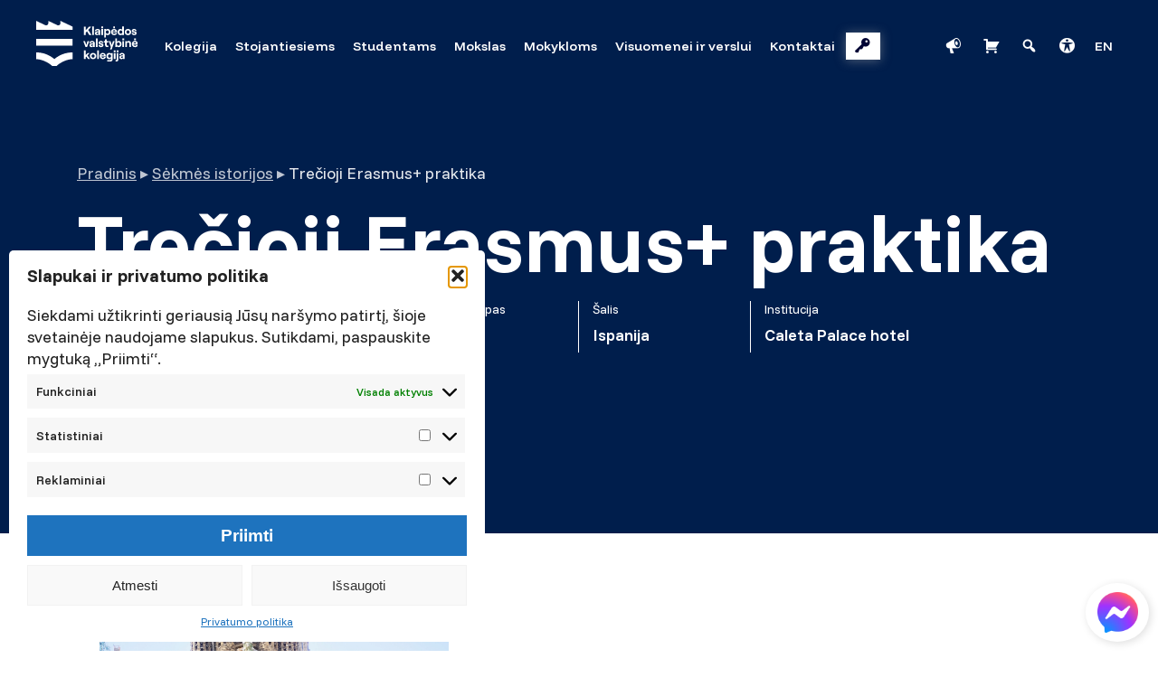

--- FILE ---
content_type: text/html; charset=UTF-8
request_url: https://www.kvk.lt/istorija/trecioji-erasmus-praktika/
body_size: 20424
content:

<!doctype html>
<html lang="lt-LT">
<head>
	<meta charset="UTF-8">
	<meta name="viewport" content="width=device-width, initial-scale=1">
  <link rel="icon" type="image/svg+xml" href="https://www.kvk.lt/wp-content/uploads/2025/01/kvk-simbolis-full-color-rgb-900px-w-72ppi.png">
  <link rel="mask-icon" href="https://www.kvk.lt/wp-content/uploads/2025/01/kvk-simbolis-full-color-rgb-900px-w-72ppi.png" color="#08599D">
  <!--[if IE]><meta http-equiv='X-UA-Compatible' content='IE=edge,chrome=1'><![endif]-->
  <link rel="stylesheet" media="print" href="https://www.kvk.lt/wp-content/themes/kvk/css/print.css" />

  <link rel="preconnect" href="https://fonts.gstatic.com">
  <link href="https://fonts.googleapis.com/css2?family=Funnel+Display:wght@300..800&family=Funnel+Sans:ital,wght@0,300..800;1,300..800&display=swap" rel="stylesheet">

  <meta name='robots' content='index, follow, max-image-preview:large, max-snippet:-1, max-video-preview:-1' />
<link rel="alternate" hreflang="lt" href="https://www.kvk.lt/istorija/trecioji-erasmus-praktika/" />
<link rel="alternate" hreflang="x-default" href="https://www.kvk.lt/istorija/trecioji-erasmus-praktika/" />
<script>window._wca = window._wca || [];</script>

	<!-- This site is optimized with the Yoast SEO plugin v26.7 - https://yoast.com/wordpress/plugins/seo/ -->
	<title>Trečioji Erasmus+ praktika - Klaipėdos valstybinė kolegija</title>
	<meta name="description" content="Tai jau mano 3-ioji Erasmus+ praktika. Praktiką atlikau Platja d&#039;Aro mieste, Ispanijoje, Caleta Palace viešbutyje animatore. Kadangi jau turėjau patirties" />
	<link rel="canonical" href="https://www.kvk.lt/istorija/trecioji-erasmus-praktika/" />
	<meta property="og:locale" content="lt_LT" />
	<meta property="og:type" content="article" />
	<meta property="og:title" content="Trečioji Erasmus+ praktika - Klaipėdos valstybinė kolegija" />
	<meta property="og:description" content="Tai jau mano 3-ioji Erasmus+ praktika. Praktiką atlikau Platja d&#039;Aro mieste, Ispanijoje, Caleta Palace viešbutyje animatore. Kadangi jau turėjau patirties" />
	<meta property="og:url" content="https://www.kvk.lt/istorija/trecioji-erasmus-praktika/" />
	<meta property="og:site_name" content="Klaipėdos valstybinė kolegija" />
	<meta property="article:modified_time" content="2021-10-13T13:57:42+00:00" />
	<meta property="og:image" content="https://www.kvk.lt/wp-content/uploads/2021/10/Jolanta1-790x1024.jpg" />
	<meta property="og:image:width" content="790" />
	<meta property="og:image:height" content="1024" />
	<meta property="og:image:type" content="image/jpeg" />
	<meta name="twitter:card" content="summary_large_image" />
	<script type="application/ld+json" class="yoast-schema-graph">{"@context":"https://schema.org","@graph":[{"@type":"WebPage","@id":"https://www.kvk.lt/istorija/trecioji-erasmus-praktika/","url":"https://www.kvk.lt/istorija/trecioji-erasmus-praktika/","name":"Trečioji Erasmus+ praktika - Klaipėdos valstybinė kolegija","isPartOf":{"@id":"https://www.kvk.lt/#website"},"primaryImageOfPage":{"@id":"https://www.kvk.lt/istorija/trecioji-erasmus-praktika/#primaryimage"},"image":{"@id":"https://www.kvk.lt/istorija/trecioji-erasmus-praktika/#primaryimage"},"thumbnailUrl":"https://www.kvk.lt/wp-content/uploads/2021/10/Jolanta1.jpg","datePublished":"2021-10-13T13:57:04+00:00","dateModified":"2021-10-13T13:57:42+00:00","description":"Tai jau mano 3-ioji Erasmus+ praktika. Praktiką atlikau Platja d'Aro mieste, Ispanijoje, Caleta Palace viešbutyje animatore. Kadangi jau turėjau patirties","breadcrumb":{"@id":"https://www.kvk.lt/istorija/trecioji-erasmus-praktika/#breadcrumb"},"inLanguage":"lt-LT","potentialAction":[{"@type":"ReadAction","target":["https://www.kvk.lt/istorija/trecioji-erasmus-praktika/"]}]},{"@type":"ImageObject","inLanguage":"lt-LT","@id":"https://www.kvk.lt/istorija/trecioji-erasmus-praktika/#primaryimage","url":"https://www.kvk.lt/wp-content/uploads/2021/10/Jolanta1.jpg","contentUrl":"https://www.kvk.lt/wp-content/uploads/2021/10/Jolanta1.jpg","width":2736,"height":3545,"caption":"Processed with VSCO with preset"},{"@type":"BreadcrumbList","@id":"https://www.kvk.lt/istorija/trecioji-erasmus-praktika/#breadcrumb","itemListElement":[{"@type":"ListItem","position":1,"name":"Home","item":"https://www.kvk.lt/"},{"@type":"ListItem","position":2,"name":"Sėkmės istorijos","item":"https://www.kvk.lt/istorijos/"},{"@type":"ListItem","position":3,"name":"Trečioji Erasmus+ praktika"}]},{"@type":"WebSite","@id":"https://www.kvk.lt/#website","url":"https://www.kvk.lt/","name":"Klaipėdos valstybinė kolegija","description":"","publisher":{"@id":"https://www.kvk.lt/#organization"},"potentialAction":[{"@type":"SearchAction","target":{"@type":"EntryPoint","urlTemplate":"https://www.kvk.lt/?s={search_term_string}"},"query-input":{"@type":"PropertyValueSpecification","valueRequired":true,"valueName":"search_term_string"}}],"inLanguage":"lt-LT"},{"@type":"Organization","@id":"https://www.kvk.lt/#organization","name":"Klaipėdos valstybinė kolegija","url":"https://www.kvk.lt/","logo":{"@type":"ImageObject","inLanguage":"lt-LT","@id":"https://www.kvk.lt/#/schema/logo/image/","url":"https://www.kvk.lt/wp-content/uploads/2020/08/kvk-baltas-be-teksto.svg","contentUrl":"https://www.kvk.lt/wp-content/uploads/2020/08/kvk-baltas-be-teksto.svg","caption":"Klaipėdos valstybinė kolegija"},"image":{"@id":"https://www.kvk.lt/#/schema/logo/image/"}}]}</script>
	<!-- / Yoast SEO plugin. -->


<link rel='dns-prefetch' href='//stats.wp.com' />
<link rel='dns-prefetch' href='//cdn.jsdelivr.net' />
<link rel="alternate" title="oEmbed (JSON)" type="application/json+oembed" href="https://www.kvk.lt/wp-json/oembed/1.0/embed?url=https%3A%2F%2Fwww.kvk.lt%2Fistorija%2Ftrecioji-erasmus-praktika%2F" />
<link rel="alternate" title="oEmbed (XML)" type="text/xml+oembed" href="https://www.kvk.lt/wp-json/oembed/1.0/embed?url=https%3A%2F%2Fwww.kvk.lt%2Fistorija%2Ftrecioji-erasmus-praktika%2F&#038;format=xml" />
<style id='wp-img-auto-sizes-contain-inline-css' type='text/css'>
img:is([sizes=auto i],[sizes^="auto," i]){contain-intrinsic-size:3000px 1500px}
/*# sourceURL=wp-img-auto-sizes-contain-inline-css */
</style>

<style id='wp-emoji-styles-inline-css' type='text/css'>

	img.wp-smiley, img.emoji {
		display: inline !important;
		border: none !important;
		box-shadow: none !important;
		height: 1em !important;
		width: 1em !important;
		margin: 0 0.07em !important;
		vertical-align: -0.1em !important;
		background: none !important;
		padding: 0 !important;
	}
/*# sourceURL=wp-emoji-styles-inline-css */
</style>
<style id='classic-theme-styles-inline-css' type='text/css'>
/*! This file is auto-generated */
.wp-block-button__link{color:#fff;background-color:#32373c;border-radius:9999px;box-shadow:none;text-decoration:none;padding:calc(.667em + 2px) calc(1.333em + 2px);font-size:1.125em}.wp-block-file__button{background:#32373c;color:#fff;text-decoration:none}
/*# sourceURL=/wp-includes/css/classic-themes.min.css */
</style>
<link rel='stylesheet' id='woo-shipping-dpd-baltic-css' href='https://www.kvk.lt/wp-content/plugins/woo-shipping-dpd-baltic/public/css/dpd-public.css?ver=1.2.89' type='text/css' media='all' />
<link rel='stylesheet' id='select2css-css' href='//cdn.jsdelivr.net/npm/select2@4.1.0-rc.0/dist/css/select2.min.css?ver=1.0' type='text/css' media='all' />
<link rel='stylesheet' id='swedbankv3-css' href='https://www.kvk.lt/wp-content/plugins/woocommerce-gateway-swedbank-v3/css/swedbank_plugin.css?ver=6.9' type='text/css' media='all' />
<link rel='stylesheet' id='woocommerce-layout-css' href='https://www.kvk.lt/wp-content/plugins/woocommerce/assets/css/woocommerce-layout.css?ver=10.4.3' type='text/css' media='all' />
<style id='woocommerce-layout-inline-css' type='text/css'>

	.infinite-scroll .woocommerce-pagination {
		display: none;
	}
/*# sourceURL=woocommerce-layout-inline-css */
</style>
<link rel='stylesheet' id='woocommerce-smallscreen-css' href='https://www.kvk.lt/wp-content/plugins/woocommerce/assets/css/woocommerce-smallscreen.css?ver=10.4.3' type='text/css' media='only screen and (max-width: 768px)' />
<link rel='stylesheet' id='woocommerce-general-css' href='https://www.kvk.lt/wp-content/plugins/woocommerce/assets/css/woocommerce.css?ver=10.4.3' type='text/css' media='all' />
<style id='woocommerce-inline-inline-css' type='text/css'>
.woocommerce form .form-row .required { visibility: visible; }
/*# sourceURL=woocommerce-inline-inline-css */
</style>
<link rel='stylesheet' id='cmplz-general-css' href='https://www.kvk.lt/wp-content/plugins/complianz-gdpr-premium/assets/css/cookieblocker.min.css?ver=1754664291' type='text/css' media='all' />
<link rel='stylesheet' id='kvk-grid-css' href='https://www.kvk.lt/wp-content/themes/kvk/css/grid.min.css?ver=6.9' type='text/css' media='all' />
<link rel='stylesheet' id='kvk-style-css' href='https://www.kvk.lt/wp-content/themes/kvk/style.css?ver=2.0.3.20260113a' type='text/css' media='all' />
<link rel='stylesheet' id='dashicons-css' href='https://www.kvk.lt/wp-includes/css/dashicons.min.css?ver=6.9' type='text/css' media='all' />
<script type="text/javascript" src="https://www.kvk.lt/wp-content/themes/kvk/js/script.js?ver=2.0.3.20260113a" id="kvk-script-js"></script>
<script data-service="jetpack-statistics" data-category="statistics" type="text/plain" data-cmplz-src="https://stats.wp.com/s-202603.js" id="woocommerce-analytics-js" defer="defer" data-wp-strategy="defer"></script>
<link rel="https://api.w.org/" href="https://www.kvk.lt/wp-json/" /><link rel="EditURI" type="application/rsd+xml" title="RSD" href="https://www.kvk.lt/xmlrpc.php?rsd" />
<meta name="generator" content="WordPress 6.9" />
<meta name="generator" content="WooCommerce 10.4.3" />
<link rel='shortlink' href='https://www.kvk.lt/?p=16258' />
<meta name="generator" content="WPML ver:4.8.6 stt:1,32;" />
	<script>

					        // jQuery(document).on( 'change', '.wc_payment_methods input[name="payment_method"]', function() {
				// 	jQuery('body').trigger('update_checkout');
				// });
					</script>
				<style>img#wpstats{display:none}</style>
					<style>.cmplz-hidden {
					display: none !important;
				}</style>	<noscript><style>.woocommerce-product-gallery{ opacity: 1 !important; }</style></noscript>
	
      <!-- Google Tag Manager 2024-07-18 -->
    <!-- OLD ID 2022-05-31 // GTM-WTD7C4Z -->
    <script>(function(w,d,s,l,i){w[l]=w[l]||[];w[l].push({'gtm.start':
    new Date().getTime(),event:'gtm.js'});var f=d.getElementsByTagName(s)[0],
    j=d.createElement(s),dl=l!='dataLayer'?'&l='+l:'';j.async=true;j.src=
    'https://www.googletagmanager.com/gtm.js?id='+i+dl;f.parentNode.insertBefore(j,f);
    })(window,document,'script','dataLayer','GTM-KSZPCBNJ');</script>


    <!-- Meta Pixel Code 2024-06-10 -->
    <script>
      !function(f,b,e,v,n,t,s)
      {if(f.fbq)return;n=f.fbq=function(){n.callMethod?
      n.callMethod.apply(n,arguments):n.queue.push(arguments)};
      if(!f._fbq)f._fbq=n;n.push=n;n.loaded=!0;n.version='2.0';
      n.queue=[];t=b.createElement(e);t.async=!0;
      t.src=v;s=b.getElementsByTagName(e)[0];
      s.parentNode.insertBefore(t,s)}(window, document,'script',
      'https://connect.facebook.net/en_US/fbevents.js');
      fbq('init', '445175125115638');
      fbq('track', 'PageView');
    </script>
    <noscript><img height="1" width="1" style="display:none"
      src="https://www.facebook.com/tr?id=445175125115638&ev=PageView&noscript=1"
    /></noscript>
  <style id='global-styles-inline-css' type='text/css'>
:root{--wp--preset--aspect-ratio--square: 1;--wp--preset--aspect-ratio--4-3: 4/3;--wp--preset--aspect-ratio--3-4: 3/4;--wp--preset--aspect-ratio--3-2: 3/2;--wp--preset--aspect-ratio--2-3: 2/3;--wp--preset--aspect-ratio--16-9: 16/9;--wp--preset--aspect-ratio--9-16: 9/16;--wp--preset--color--black: #000000;--wp--preset--color--cyan-bluish-gray: #abb8c3;--wp--preset--color--white: #ffffff;--wp--preset--color--pale-pink: #f78da7;--wp--preset--color--vivid-red: #cf2e2e;--wp--preset--color--luminous-vivid-orange: #ff6900;--wp--preset--color--luminous-vivid-amber: #fcb900;--wp--preset--color--light-green-cyan: #7bdcb5;--wp--preset--color--vivid-green-cyan: #00d084;--wp--preset--color--pale-cyan-blue: #8ed1fc;--wp--preset--color--vivid-cyan-blue: #0693e3;--wp--preset--color--vivid-purple: #9b51e0;--wp--preset--gradient--vivid-cyan-blue-to-vivid-purple: linear-gradient(135deg,rgb(6,147,227) 0%,rgb(155,81,224) 100%);--wp--preset--gradient--light-green-cyan-to-vivid-green-cyan: linear-gradient(135deg,rgb(122,220,180) 0%,rgb(0,208,130) 100%);--wp--preset--gradient--luminous-vivid-amber-to-luminous-vivid-orange: linear-gradient(135deg,rgb(252,185,0) 0%,rgb(255,105,0) 100%);--wp--preset--gradient--luminous-vivid-orange-to-vivid-red: linear-gradient(135deg,rgb(255,105,0) 0%,rgb(207,46,46) 100%);--wp--preset--gradient--very-light-gray-to-cyan-bluish-gray: linear-gradient(135deg,rgb(238,238,238) 0%,rgb(169,184,195) 100%);--wp--preset--gradient--cool-to-warm-spectrum: linear-gradient(135deg,rgb(74,234,220) 0%,rgb(151,120,209) 20%,rgb(207,42,186) 40%,rgb(238,44,130) 60%,rgb(251,105,98) 80%,rgb(254,248,76) 100%);--wp--preset--gradient--blush-light-purple: linear-gradient(135deg,rgb(255,206,236) 0%,rgb(152,150,240) 100%);--wp--preset--gradient--blush-bordeaux: linear-gradient(135deg,rgb(254,205,165) 0%,rgb(254,45,45) 50%,rgb(107,0,62) 100%);--wp--preset--gradient--luminous-dusk: linear-gradient(135deg,rgb(255,203,112) 0%,rgb(199,81,192) 50%,rgb(65,88,208) 100%);--wp--preset--gradient--pale-ocean: linear-gradient(135deg,rgb(255,245,203) 0%,rgb(182,227,212) 50%,rgb(51,167,181) 100%);--wp--preset--gradient--electric-grass: linear-gradient(135deg,rgb(202,248,128) 0%,rgb(113,206,126) 100%);--wp--preset--gradient--midnight: linear-gradient(135deg,rgb(2,3,129) 0%,rgb(40,116,252) 100%);--wp--preset--font-size--small: 13px;--wp--preset--font-size--medium: 20px;--wp--preset--font-size--large: 36px;--wp--preset--font-size--x-large: 42px;--wp--preset--spacing--20: 0.44rem;--wp--preset--spacing--30: 0.67rem;--wp--preset--spacing--40: 1rem;--wp--preset--spacing--50: 1.5rem;--wp--preset--spacing--60: 2.25rem;--wp--preset--spacing--70: 3.38rem;--wp--preset--spacing--80: 5.06rem;--wp--preset--shadow--natural: 6px 6px 9px rgba(0, 0, 0, 0.2);--wp--preset--shadow--deep: 12px 12px 50px rgba(0, 0, 0, 0.4);--wp--preset--shadow--sharp: 6px 6px 0px rgba(0, 0, 0, 0.2);--wp--preset--shadow--outlined: 6px 6px 0px -3px rgb(255, 255, 255), 6px 6px rgb(0, 0, 0);--wp--preset--shadow--crisp: 6px 6px 0px rgb(0, 0, 0);}:where(.is-layout-flex){gap: 0.5em;}:where(.is-layout-grid){gap: 0.5em;}body .is-layout-flex{display: flex;}.is-layout-flex{flex-wrap: wrap;align-items: center;}.is-layout-flex > :is(*, div){margin: 0;}body .is-layout-grid{display: grid;}.is-layout-grid > :is(*, div){margin: 0;}:where(.wp-block-columns.is-layout-flex){gap: 2em;}:where(.wp-block-columns.is-layout-grid){gap: 2em;}:where(.wp-block-post-template.is-layout-flex){gap: 1.25em;}:where(.wp-block-post-template.is-layout-grid){gap: 1.25em;}.has-black-color{color: var(--wp--preset--color--black) !important;}.has-cyan-bluish-gray-color{color: var(--wp--preset--color--cyan-bluish-gray) !important;}.has-white-color{color: var(--wp--preset--color--white) !important;}.has-pale-pink-color{color: var(--wp--preset--color--pale-pink) !important;}.has-vivid-red-color{color: var(--wp--preset--color--vivid-red) !important;}.has-luminous-vivid-orange-color{color: var(--wp--preset--color--luminous-vivid-orange) !important;}.has-luminous-vivid-amber-color{color: var(--wp--preset--color--luminous-vivid-amber) !important;}.has-light-green-cyan-color{color: var(--wp--preset--color--light-green-cyan) !important;}.has-vivid-green-cyan-color{color: var(--wp--preset--color--vivid-green-cyan) !important;}.has-pale-cyan-blue-color{color: var(--wp--preset--color--pale-cyan-blue) !important;}.has-vivid-cyan-blue-color{color: var(--wp--preset--color--vivid-cyan-blue) !important;}.has-vivid-purple-color{color: var(--wp--preset--color--vivid-purple) !important;}.has-black-background-color{background-color: var(--wp--preset--color--black) !important;}.has-cyan-bluish-gray-background-color{background-color: var(--wp--preset--color--cyan-bluish-gray) !important;}.has-white-background-color{background-color: var(--wp--preset--color--white) !important;}.has-pale-pink-background-color{background-color: var(--wp--preset--color--pale-pink) !important;}.has-vivid-red-background-color{background-color: var(--wp--preset--color--vivid-red) !important;}.has-luminous-vivid-orange-background-color{background-color: var(--wp--preset--color--luminous-vivid-orange) !important;}.has-luminous-vivid-amber-background-color{background-color: var(--wp--preset--color--luminous-vivid-amber) !important;}.has-light-green-cyan-background-color{background-color: var(--wp--preset--color--light-green-cyan) !important;}.has-vivid-green-cyan-background-color{background-color: var(--wp--preset--color--vivid-green-cyan) !important;}.has-pale-cyan-blue-background-color{background-color: var(--wp--preset--color--pale-cyan-blue) !important;}.has-vivid-cyan-blue-background-color{background-color: var(--wp--preset--color--vivid-cyan-blue) !important;}.has-vivid-purple-background-color{background-color: var(--wp--preset--color--vivid-purple) !important;}.has-black-border-color{border-color: var(--wp--preset--color--black) !important;}.has-cyan-bluish-gray-border-color{border-color: var(--wp--preset--color--cyan-bluish-gray) !important;}.has-white-border-color{border-color: var(--wp--preset--color--white) !important;}.has-pale-pink-border-color{border-color: var(--wp--preset--color--pale-pink) !important;}.has-vivid-red-border-color{border-color: var(--wp--preset--color--vivid-red) !important;}.has-luminous-vivid-orange-border-color{border-color: var(--wp--preset--color--luminous-vivid-orange) !important;}.has-luminous-vivid-amber-border-color{border-color: var(--wp--preset--color--luminous-vivid-amber) !important;}.has-light-green-cyan-border-color{border-color: var(--wp--preset--color--light-green-cyan) !important;}.has-vivid-green-cyan-border-color{border-color: var(--wp--preset--color--vivid-green-cyan) !important;}.has-pale-cyan-blue-border-color{border-color: var(--wp--preset--color--pale-cyan-blue) !important;}.has-vivid-cyan-blue-border-color{border-color: var(--wp--preset--color--vivid-cyan-blue) !important;}.has-vivid-purple-border-color{border-color: var(--wp--preset--color--vivid-purple) !important;}.has-vivid-cyan-blue-to-vivid-purple-gradient-background{background: var(--wp--preset--gradient--vivid-cyan-blue-to-vivid-purple) !important;}.has-light-green-cyan-to-vivid-green-cyan-gradient-background{background: var(--wp--preset--gradient--light-green-cyan-to-vivid-green-cyan) !important;}.has-luminous-vivid-amber-to-luminous-vivid-orange-gradient-background{background: var(--wp--preset--gradient--luminous-vivid-amber-to-luminous-vivid-orange) !important;}.has-luminous-vivid-orange-to-vivid-red-gradient-background{background: var(--wp--preset--gradient--luminous-vivid-orange-to-vivid-red) !important;}.has-very-light-gray-to-cyan-bluish-gray-gradient-background{background: var(--wp--preset--gradient--very-light-gray-to-cyan-bluish-gray) !important;}.has-cool-to-warm-spectrum-gradient-background{background: var(--wp--preset--gradient--cool-to-warm-spectrum) !important;}.has-blush-light-purple-gradient-background{background: var(--wp--preset--gradient--blush-light-purple) !important;}.has-blush-bordeaux-gradient-background{background: var(--wp--preset--gradient--blush-bordeaux) !important;}.has-luminous-dusk-gradient-background{background: var(--wp--preset--gradient--luminous-dusk) !important;}.has-pale-ocean-gradient-background{background: var(--wp--preset--gradient--pale-ocean) !important;}.has-electric-grass-gradient-background{background: var(--wp--preset--gradient--electric-grass) !important;}.has-midnight-gradient-background{background: var(--wp--preset--gradient--midnight) !important;}.has-small-font-size{font-size: var(--wp--preset--font-size--small) !important;}.has-medium-font-size{font-size: var(--wp--preset--font-size--medium) !important;}.has-large-font-size{font-size: var(--wp--preset--font-size--large) !important;}.has-x-large-font-size{font-size: var(--wp--preset--font-size--x-large) !important;}
/*# sourceURL=global-styles-inline-css */
</style>
<link rel='stylesheet' id='wc-blocks-style-css' href='https://www.kvk.lt/wp-content/plugins/woocommerce/assets/client/blocks/wc-blocks.css?ver=wc-10.4.3' type='text/css' media='all' />
</head>

<body data-cmplz=1 class="wp-singular story-template-default single single-story postid-16258 wp-custom-logo wp-theme-kvk post-16258 story type-story status-publish has-post-thumbnail hentry story-category-erasmus theme-kvk woocommerce-no-js">

  <!-- Google Tag Manager (noscript) 2022-05-31 -->
  <noscript><iframe src="https://www.googletagmanager.com/ns.html?id=GTM-KSZPCBNJ"
  height="0" width="0" style="display:none;visibility:hidden"></iframe></noscript>

  <div id="fast-search" class="container-modal hide">
    <div class="close close-modal">╳</div>
    <div class="content">
      <div class="container">
        <div class="row">
          <div class="col-12 col-query">
            <div class="query-fieldset">
              <div class="before-query"><span class="dashicons dashicons-search"></span></div>
              <form action="/" method="get">
                <label for="fast-query" class="sr-only">Paieška</label>
                <input id="fast-query" name="s" type="text" spellcheck="false" placeholder="Paieška"/>
              </form>
            </div>
            <div class="query-subtitle">Norėdami pamatyti daugiau rezultatų ar filtravimo parinkčių, spauskite ENTER</div>
          </div>
        </div>
        <div class="row results-container">
                      <div class="col-3 result">
              <a class="clean clean-search-href" href="#">
                <img class="clean-search-src" alt="KVK" src="/wp-content/themes/kvk/img/placeholder.png" loading="lazy"/>
                <h3 class="clean-search-text">Rezultato antraštė</h3>
                <h5 class="clean-search-text">Rezultato aprašas</h5>
              </a>
            </div>
                      <div class="col-3 result">
              <a class="clean clean-search-href" href="#">
                <img class="clean-search-src" alt="KVK" src="/wp-content/themes/kvk/img/placeholder.png" loading="lazy"/>
                <h3 class="clean-search-text">Rezultato antraštė</h3>
                <h5 class="clean-search-text">Rezultato aprašas</h5>
              </a>
            </div>
                      <div class="col-3 result">
              <a class="clean clean-search-href" href="#">
                <img class="clean-search-src" alt="KVK" src="/wp-content/themes/kvk/img/placeholder.png" loading="lazy"/>
                <h3 class="clean-search-text">Rezultato antraštė</h3>
                <h5 class="clean-search-text">Rezultato aprašas</h5>
              </a>
            </div>
                      <div class="col-3 result">
              <a class="clean clean-search-href" href="#">
                <img class="clean-search-src" alt="KVK" src="/wp-content/themes/kvk/img/placeholder.png" loading="lazy"/>
                <h3 class="clean-search-text">Rezultato antraštė</h3>
                <h5 class="clean-search-text">Rezultato aprašas</h5>
              </a>
            </div>
                      <div class="col-3 result">
              <a class="clean clean-search-href" href="#">
                <img class="clean-search-src" alt="KVK" src="/wp-content/themes/kvk/img/placeholder.png" loading="lazy"/>
                <h3 class="clean-search-text">Rezultato antraštė</h3>
                <h5 class="clean-search-text">Rezultato aprašas</h5>
              </a>
            </div>
                      <div class="col-3 result">
              <a class="clean clean-search-href" href="#">
                <img class="clean-search-src" alt="KVK" src="/wp-content/themes/kvk/img/placeholder.png" loading="lazy"/>
                <h3 class="clean-search-text">Rezultato antraštė</h3>
                <h5 class="clean-search-text">Rezultato aprašas</h5>
              </a>
            </div>
                      <div class="col-3 result">
              <a class="clean clean-search-href" href="#">
                <img class="clean-search-src" alt="KVK" src="/wp-content/themes/kvk/img/placeholder.png" loading="lazy"/>
                <h3 class="clean-search-text">Rezultato antraštė</h3>
                <h5 class="clean-search-text">Rezultato aprašas</h5>
              </a>
            </div>
                      <div class="col-3 result">
              <a class="clean clean-search-href" href="#">
                <img class="clean-search-src" alt="KVK" src="/wp-content/themes/kvk/img/placeholder.png" loading="lazy"/>
                <h3 class="clean-search-text">Rezultato antraštė</h3>
                <h5 class="clean-search-text">Rezultato aprašas</h5>
              </a>
            </div>
                  </div>
      </div>
    </div>
  </div>

	<header>
      <div class="nav-container container">
        <a class="home" href="https://www.kvk.lt">
          <img alt="Klaipėdos valstybinė kolegija" src="https://www.kvk.lt/wp-content/uploads/2025/01/kvk-pagrindinis-white-rgb.svg"/>
          <span class="sr-only">Klaipėdos valstybinė kolegija        </a>
        <nav>
          <input type="checkbox" id="kvk-dropdown-001">
          <label for="kvk-dropdown-001" class="toggle header-menu-trigger dashicons dashicons-plus-alt2"><span class="sr-only">Mobili navigacija</span></label>
          <ul id="menu-pagrindinis-meniu-lt" class="header-menu"><label for="kvk-dropdown-17739" class="toggle">Kolegija</label><li class=" menu-item menu-item-type-post_type menu-item-object-page menu-item-has-children highlight-none"><a target="_self" href="https://www.kvk.lt/kolegija/"><span class="menu-label">Kolegija</span></a><input type="checkbox" id="kvk-dropdown-17739"/>
<ul class="sub-menu">
<li class=" menu-item menu-item-type-post_type menu-item-object-page highlight-none"><a target="_self" href="https://www.kvk.lt/kolegija/kolegijos-struktura/"><span class="menu-label">Struktūra</span></a></li>
<li class=" menu-item menu-item-type-post_type menu-item-object-page highlight-none"><a target="_self" href="https://www.kvk.lt/kolegija/komisijos-ir-tarybos/"><span class="menu-label">Tarybos ir komisijos</span></a></li>
<li class=" menu-item menu-item-type-post_type menu-item-object-page highlight-none"><a target="_self" href="https://www.kvk.lt/kolegija/veiklos-dokumentai/"><span class="menu-label">Veiklos dokumentai</span></a></li>
<li class=" menu-item menu-item-type-post_type menu-item-object-page highlight-none"><a target="_self" href="https://www.kvk.lt/kolegija/kokybes-politika/"><span class="menu-label">Kokybė</span></a></li>
<li class=" menu-item menu-item-type-post_type_archive menu-item-object-project highlight-none"><a target="_self" href="https://www.kvk.lt/projektai/"><span class="menu-label">Projektai</span></a></li>
<li class=" menu-item menu-item-type-post_type menu-item-object-page highlight-none"><a target="_self" href="https://www.kvk.lt/kolegija/garbes-nariai/"><span class="menu-label">Garbės nariai</span></a></li>
<li class=" menu-item menu-item-type-post_type menu-item-object-page highlight-none"><a target="_self" href="https://www.kvk.lt/kolegija/darnaus-vystymosi-tikslai/"><span class="menu-label">Darnaus vystymosi tikslai</span></a></li>
<li class=" menu-item menu-item-type-custom menu-item-object-custom highlight-none"><a target="_self" href="/naujienos/"><span class="menu-label">Naujienos</span></a></li>
<li class=" menu-item menu-item-type-post_type_archive menu-item-object-event highlight-none"><a target="_self" href="https://www.kvk.lt/renginiai/"><span class="menu-label">Renginiai</span></a></li>
<li class=" menu-item menu-item-type-post_type menu-item-object-page highlight-none"><a target="_self" href="https://www.kvk.lt/kolegija/viesieji-pirkimai/"><span class="menu-label">Viešieji pirkimai</span></a></li>
<li class=" menu-item menu-item-type-post_type menu-item-object-page highlight-none"><a target="_self" href="https://www.kvk.lt/kolegija/asmens-duomenu-apsauga/"><span class="menu-label">Asmens duomenų apsauga</span></a></li>
<li class=" menu-item menu-item-type-post_type menu-item-object-page highlight-none"><a target="_self" href="https://www.kvk.lt/kolegija/korupcijos-prevencija/"><span class="menu-label">Korupcijos prevencija</span></a></li>
<li class=" menu-item menu-item-type-post_type menu-item-object-page highlight-none"><a target="_self" href="https://www.kvk.lt/kolegija/atestavimas-ir-konkursai/"><span class="menu-label">Atestavimas ir konkursai</span></a></li>
</ul>
</li>
<label for="kvk-dropdown-17750" class="toggle">Stojantiesiems</label><li class=" menu-item menu-item-type-post_type menu-item-object-page menu-item-has-children highlight-none"><a target="_self" href="https://www.kvk.lt/stojantiesiems/"><span class="menu-label">Stojantiesiems</span></a><input type="checkbox" id="kvk-dropdown-17750"/>
<ul class="sub-menu">
<li class=" menu-item menu-item-type-post_type_archive menu-item-object-program highlight-none"><a target="_self" href="https://www.kvk.lt/programa/"><span class="menu-label">Studijų programos</span></a></li>
<li class=" menu-item menu-item-type-post_type menu-item-object-page highlight-none"><a target="_self" href="https://www.kvk.lt/stojantiesiems/priemimas-i-studijas/"><span class="menu-label">Priėmimas į studijas</span></a></li>
<li class=" menu-item menu-item-type-post_type menu-item-object-page highlight-none"><a target="_self" href="https://www.kvk.lt/stojantiesiems/studiju-kaina/"><span class="menu-label">Metinė studijų kaina</span></a></li>
<li class=" menu-item menu-item-type-post_type menu-item-object-page highlight-none"><a target="_self" href="https://www.kvk.lt/stojantiesiems/priemimo-statistika/"><span class="menu-label">Priėmimo statistika</span></a></li>
<li class=" menu-item menu-item-type-post_type menu-item-object-page highlight-none"><a target="_self" href="https://www.kvk.lt/stojantiesiems/informacija-apie-absolventu-isidarbinima-ir-darbo-karjeros-stebesena/"><span class="menu-label">Absolventų įsidarbinimas ir darbo karjeros stebėsena</span></a></li>
<li class=" menu-item menu-item-type-taxonomy menu-item-object-story-category highlight-none"><a target="_self" href="https://www.kvk.lt/stories/karjera/"><span class="menu-label">Sėkmės istorijos</span></a></li>
</ul>
</li>
<label for="kvk-dropdown-17756" class="toggle">Studentams</label><li class=" menu-item menu-item-type-post_type menu-item-object-page menu-item-has-children highlight-none"><a target="_self" href="https://www.kvk.lt/studentams/"><span class="menu-label">Studentams</span></a><input type="checkbox" id="kvk-dropdown-17756"/>
<ul class="sub-menu">
<li class=" menu-item menu-item-type-post_type menu-item-object-page highlight-none"><a target="_self" href="https://www.kvk.lt/studiju-grafikai/"><span class="menu-label">Studijų grafikai ir tvarkaraščiai</span></a></li>
<li class=" menu-item menu-item-type-post_type menu-item-object-page highlight-none"><a target="_self" href="https://www.kvk.lt/prisijungimai-prie-kvk-sistemu/"><span class="menu-label">IT resursai ir prisijungimai</span></a></li>
<li class=" menu-item menu-item-type-post_type menu-item-object-page highlight-none"><a target="_self" href="https://www.kvk.lt/studentams/biblioteka/"><span class="menu-label">Biblioteka</span></a></li>
<li class=" menu-item menu-item-type-post_type menu-item-object-page highlight-none"><a target="_self" href="https://www.kvk.lt/studentams/studiju-dokumentai/"><span class="menu-label">Studijų dokumentai</span></a></li>
<li class=" menu-item menu-item-type-post_type menu-item-object-page highlight-none"><a target="_self" href="https://www.kvk.lt/studentams/imoku-rekvizitai/"><span class="menu-label">Įmokų rekvizitai</span></a></li>
<li class=" menu-item menu-item-type-post_type menu-item-object-page highlight-none"><a target="_self" href="https://www.kvk.lt/studentams/konsultacijos/"><span class="menu-label">Konsultacijos</span></a></li>
<li class=" menu-item menu-item-type-post_type menu-item-object-page highlight-none"><a target="_self" href="https://www.kvk.lt/studentams/parama/"><span class="menu-label">Parama</span></a></li>
<li class=" menu-item menu-item-type-post_type menu-item-object-page highlight-none"><a target="_self" href="https://www.kvk.lt/studentams/akademiniai-mainai/"><span class="menu-label">Akademiniai mainai</span></a></li>
<li class=" menu-item menu-item-type-post_type menu-item-object-page highlight-none"><a target="_self" href="https://www.kvk.lt/studentams/pirmakursio-gidas/"><span class="menu-label">Pirmakursio gidas | LSP ir ISIC</span></a></li>
<li class=" menu-item menu-item-type-post_type menu-item-object-page highlight-none"><a target="_self" href="https://www.kvk.lt/studentams/studentu-atstovybe/"><span class="menu-label">Studentų atstovybė</span></a></li>
<li class=" menu-item menu-item-type-post_type menu-item-object-page highlight-none"><a target="_self" href="https://www.kvk.lt/studentams/bendrabutis/"><span class="menu-label">Bendrabučiai</span></a></li>
<li class=" menu-item menu-item-type-post_type menu-item-object-page highlight-none"><a target="_self" href="https://www.kvk.lt/studentams/praktikos-ir-darbo-pasiulymai/"><span class="menu-label">Praktikos ir darbo pasiūlymai</span></a></li>
<li class=" menu-item menu-item-type-post_type menu-item-object-page highlight-none"><a target="_self" href="https://www.kvk.lt/studentams/laisvalaikis/"><span class="menu-label">Laisvalaikis</span></a></li>
<li class=" menu-item menu-item-type-post_type menu-item-object-page highlight-none"><a target="_self" href="https://www.kvk.lt/studentams/alumnai/"><span class="menu-label">Alumnai</span></a></li>
</ul>
</li>
<label for="kvk-dropdown-17768" class="toggle">Mokslas</label><li class=" menu-item menu-item-type-post_type menu-item-object-page menu-item-has-children highlight-none"><a target="_self" href="https://www.kvk.lt/mokslas/"><span class="menu-label">Mokslas</span></a><input type="checkbox" id="kvk-dropdown-17768"/>
<ul class="sub-menu">
<li class=" menu-item menu-item-type-post_type menu-item-object-page highlight-none"><a target="_self" href="https://www.kvk.lt/mokslas/taikomasis-mokslas-ir-tyrimai/"><span class="menu-label">Taikomoji mokslo veikla</span></a></li>
<li class=" menu-item menu-item-type-post_type menu-item-object-page highlight-none"><a target="_self" href="https://www.kvk.lt/mokslas/leidiniai/"><span class="menu-label">Leidiniai</span></a></li>
<li class=" menu-item menu-item-type-custom menu-item-object-custom highlight-none"><a target="_self" href="/konferencijos/"><span class="menu-label">Konferencijos</span></a></li>
</ul>
</li>
<li class=" menu-item menu-item-type-post_type menu-item-object-page highlight-none"><a target="_self" href="https://www.kvk.lt/mokykloms/"><span class="menu-label">Mokykloms</span></a></li>
<label for="kvk-dropdown-17773" class="toggle">Visuomenei ir verslui</label><li class=" menu-item menu-item-type-post_type menu-item-object-page menu-item-has-children highlight-none"><a target="_self" href="https://www.kvk.lt/verslui/"><span class="menu-label">Visuomenei ir verslui</span></a><input type="checkbox" id="kvk-dropdown-17773"/>
<ul class="sub-menu">
<li class=" menu-item menu-item-type-post_type menu-item-object-page highlight-none"><a target="_self" href="https://www.kvk.lt/verslui/mokymai-ir-konsultavimas/"><span class="menu-label">Mokymai ir konsultavimas</span></a></li>
<li class=" menu-item menu-item-type-post_type menu-item-object-page highlight-none"><a target="_self" href="https://www.kvk.lt/verslui/partneryste/"><span class="menu-label">Partnerystės</span></a></li>
<li class=" menu-item menu-item-type-post_type menu-item-object-page highlight-none"><a target="_self" href="https://www.kvk.lt/verslui/karjera/"><span class="menu-label">Karjera</span></a></li>
</ul>
</li>
<label for="kvk-dropdown-17776" class="toggle">Kontaktai</label><li class=" menu-item menu-item-type-post_type menu-item-object-page menu-item-has-children highlight-none"><a target="_self" href="https://www.kvk.lt/kontaktai/"><span class="menu-label">Kontaktai</span></a><input type="checkbox" id="kvk-dropdown-17776"/>
<ul class="sub-menu">
<li class=" menu-item menu-item-type-post_type menu-item-object-page highlight-none"><a target="_self" href="https://www.kvk.lt/kontaktai/administracija/"><span class="menu-label">Administracija</span></a></li>
<li class=" menu-item menu-item-type-post_type menu-item-object-page highlight-none"><a target="_self" href="https://www.kvk.lt/kontaktai/"><span class="menu-label">Fakultetai</span></a></li>
<li class=" menu-item menu-item-type-post_type menu-item-object-page highlight-none"><a target="_self" href="https://www.kvk.lt/kontaktai/studentu-atstovybe/"><span class="menu-label">Studentų atstovybė</span></a></li>
<li class=" menu-item menu-item-type-post_type menu-item-object-page highlight-none"><a target="_self" href="https://www.kvk.lt/kontaktai/rekvizitai/"><span class="menu-label">Rekvizitai</span></a></li>
</ul>
</li>
<label for="kvk-dropdown-17782" class="toggle">Prisijungimai</label><li class=" menu-item menu-item-type-custom menu-item-object-custom menu-item-has-children highlight-white"><a target="_self" href="/prisijungimai-prie-kvk-sistemu/"><span class="dashicons dashicons-admin-network"></span><span class="menu-label">Prisijungimai</span></a><input type="checkbox" id="kvk-dropdown-17782"/>
<ul class="sub-menu">
<li class=" menu-item menu-item-type-custom menu-item-object-custom highlight-none"><a target="_self" href="/studentams/moodle/"><span class="menu-label">Moodle</span></a></li>
<li class=" menu-item menu-item-type-custom menu-item-object-custom highlight-none"><a target="_self" href="/studentams/edina/"><span class="menu-label">EDINA</span></a></li>
<li class=" menu-item menu-item-type-custom menu-item-object-custom highlight-none"><a target="_self" href="/studentams/el-pastas/"><span class="menu-label">El. paštas</span></a></li>
</ul>
</li>
<li class="menu-icon menu-desktop-offset menu-item menu-item-type-custom menu-item-object-custom highlight-none"><a target="_self" href="https://www.lt72.lt/"><span class="dashicons dashicons-megaphone"></span><span class="menu-label">Pasirengimas ekstremaliai situacijai</span></a></li>
<li class="hide-footer menu-icon menu-item menu-item-type-post_type menu-item-object-page highlight-none"><a target="_self" href="https://www.kvk.lt/parduotuve/"><span class="dashicons dashicons-cart"></span><span class="menu-label">Parduotuvė</span></a></li>
<li class="kvk-search hide-footer menu-item menu-item-type-custom menu-item-object-custom highlight-none"><a target="_self" href="#paieska"><span class="dashicons dashicons-search"></span><span class="menu-label">Paieška</span></a></li>
<li class="kvk-a11y-link hide-footer menu-item menu-item-type-custom menu-item-object-custom highlight-none"><a target="_self" href="#a11y"><span class="dashicons dashicons-universal-access-alt"></span><span class="menu-label">Prieinamumas</span></a></li>
<li class="menu-item wpml-ls-slot-103 wpml-ls-item wpml-ls-item-en wpml-ls-menu-item wpml-ls-first-item wpml-ls-last-item menu-item-type-wpml_ls_menu_item menu-item-object-wpml_ls_menu_item "><a target="_self" href="https://www.kvk.lt/en/"><span class="menu-label">
EN</span></a></li>
</ul>        </nav>
      </div>

            <section class="page-head">
        <div class="container">
          <div class="row">
            <div class="col-12">
              <div id="crumbs"><a href="https://www.kvk.lt">Pradinis</a> <span class="divider"> &#9656; </span> <a href="https://www.kvk.lt/istorijos/">Sėkmės istorijos</a><span class="divider"> &#9656; </span><span class="current">Trečioji Erasmus+ praktika</span></div>            </div>
            <div class="col-12">
                            <h1 class="">Trečioji Erasmus+ praktika</h1>
              
                          </div>

            
<div class="col-12 page-meta-row">
    <div class="row">
                    <div class="col-6 col-md-2">
                Istoriją papasakojo                <h5>Jolanta</h5>
            </div>
        
                                    <div class="col-6 col-md-2">
                    Studijų programa                    <h5>Turizmo verslas</h5>
                </div>
                            <div class="col-6 col-md-2">
                    Mobilumo tipas                    <h5>Praktika</h5>
                </div>
                            <div class="col-6 col-md-2">
                    Šalis                    <h5>Ispanija</h5>
                </div>
                            <div class="col-6 col-md-2">
                    Institucija                    <h5>Caleta Palace hotel</h5>
                </div>
                        </div>
</div>          </div>
        </div>
      </section>
      	</header>
	<main class="container">		
    <article id="kvk-item-16258" class="kvk-block-section post-16258 story type-story status-publish has-post-thumbnail hentry story-category-erasmus">
                    <img loading="lazy" class="story-cover-img" src="https://www.kvk.lt/wp-content/uploads/2021/10/Jolanta1.jpg.webp"/>
        
        <p>Tai jau mano 3-ioji Erasmus+ praktika. Praktiką atlikau Platja d&#8217;Aro mieste, Ispanijoje, Caleta Palace viešbutyje animatore. Kadangi jau turėjau patirties dirbant animatore Kanarų salose, su daug sunkumų nesusidūriau, bet didžiausias iššūkis  buvo kalbos barjeras, kadangi buvo labai daug Prancūzų, bei Ispanų turistų, kurie nekalbėdavo angliškai, bet puikios komandos dėka pavyko komunikuoti su turistais, bei tobulinti ispanų kalbą. Turbūt pati geriausia praktikos dalis tai, jog susipažįsti su daug kitataučių, kurie tampa tavo draugais, bei patiri daug naujų įspūdžių. Tad ši praktika buvo puiki patirtis išmokti naujos kalbos, susipažinti su daug žmonių, bei pažinti Ispaniją!</p>
<p>&nbsp;</p>
<p><img fetchpriority="high" decoding="async" class="aligncenter size-full wp-image-16266" src="https://www.kvk.lt/wp-content/uploads/2021/10/Jolanta2.jpg" alt="" width="1024" height="768" srcset="https://www.kvk.lt/wp-content/uploads/2021/10/Jolanta2.jpg 1024w, https://www.kvk.lt/wp-content/uploads/2021/10/Jolanta2-600x450.jpg.webp 600w, https://www.kvk.lt/wp-content/uploads/2021/10/Jolanta2-300x225.jpg.webp 300w, https://www.kvk.lt/wp-content/uploads/2021/10/Jolanta2-768x576.jpg.webp 768w" sizes="(max-width: 1024px) 100vw, 1024px" /></p>
<p><img decoding="async" class="size-full wp-image-16268" src="https://www.kvk.lt/wp-content/uploads/2021/10/Jolanta3.jpg.webp" alt="" width="2693" height="3028" srcset="https://www.kvk.lt/wp-content/uploads/2021/10/Jolanta3.jpg.webp 2693w, https://www.kvk.lt/wp-content/uploads/2021/10/Jolanta3-600x675.jpg.webp 600w, https://www.kvk.lt/wp-content/uploads/2021/10/Jolanta3-267x300.jpg.webp 267w, https://www.kvk.lt/wp-content/uploads/2021/10/Jolanta3-911x1024.jpg.webp 911w, https://www.kvk.lt/wp-content/uploads/2021/10/Jolanta3-768x864.jpg.webp 768w, https://www.kvk.lt/wp-content/uploads/2021/10/Jolanta3-1366x1536.jpg.webp 1366w, https://www.kvk.lt/wp-content/uploads/2021/10/Jolanta3-1821x2048.jpg.webp 1821w" sizes="(max-width: 2693px) 100vw, 2693px" /></p>
    </article>
		
			</main>
		
		<div class="m-me-button">
			<a href="https://m.me/KVKolegija"><img alt="Facebook Messenger" src="/wp-content/themes/kvk/img/messenger.png"/></a>
		</div>
		<footer>
			
			<div class="main-footer">
				<div class="container-fluid container-footer">
					<div class="row">
						<div class="col-12 col-md-3">
							<div class="logo-wrapper">
								<img class="logo" alt="Klaipėdos valstybinė kolegija" src="https://www.kvk.lt/wp-content/uploads/2025/01/kvk-pagrindinis-white-rgb.svg" loading="lazy"/>
							</div>

							<div class="nav-sm"><ul id="menu-apatinis-meniu" class="menu"><li class=" menu-item menu-item-type-custom menu-item-object-custom highlight-none"><a target="_blank" href="https://www.facebook.com/KVKolegija/"><span class="dashicons dashicons-facebook"></span><span class="menu-label">Facebook</span></a></li>
<li class=" menu-item menu-item-type-custom menu-item-object-custom highlight-none"><a target="_blank" href="https://www.instagram.com/klaipedos_valstybine_kolegija/"><span class="dashicons dashicons-instagram"></span><span class="menu-label">Instagram</span></a></li>
<li class=" menu-item menu-item-type-custom menu-item-object-custom highlight-none"><a target="_blank" href="https://www.linkedin.com/company/kvkkolegija/"><span class="dashicons dashicons-linkedin"></span><span class="menu-label">LinkedIN</span></a></li>
<li class=" menu-item menu-item-type-custom menu-item-object-custom highlight-none"><a target="_blank" href="https://www.youtube.com/channel/UCTP1uMmTr3ujKkV7N7KLWDQ"><span class="dashicons dashicons-youtube"></span><span class="menu-label">YouTube</span></a></li>
<li class=" menu-item menu-item-type-custom menu-item-object-custom highlight-none"><a target="_self" href="mailto:info@kvk.lt"><span class="dashicons dashicons-email"></span><span class="menu-label">info@kvk.lt</span></a></li>
</ul></div>
							<div class="copyright">
								<div class="brandu"><a href="https://brandu.lt/" target="_blank">Sukurta<img alt="brandù" src="/wp-content/uploads/2020/08/brandu_logo.svg" loading="lazy"/></a></div>
								<small>
									© 2026, Klaipėdos valstybinė kolegija<br class="d-none d-sm-block"/>
									Jaunystės g. 1, LT-91274, Klaipėda, Lietuva
																			<br/><a class="privacy mt-2" href="https://www.kvk.lt/privatumo-politika/">Privatumo politika</a>
																	</small>

							</div>
						</div>

						<div class="col-12 col-md-9">
							<div class="nav-lg"><ul id="menu-pagrindinis-meniu-lt-1" class="menu"><li id="menu-item-17739" class="menu-item menu-item-type-post_type menu-item-object-page menu-item-has-children menu-item-17739"><a href="https://www.kvk.lt/kolegija/">Kolegija</a>
<ul class="sub-menu">
	<li id="menu-item-53335" class="menu-item menu-item-type-post_type menu-item-object-page menu-item-53335"><a href="https://www.kvk.lt/kolegija/kolegijos-struktura/">Struktūra</a></li>
	<li id="menu-item-17741" class="menu-item menu-item-type-post_type menu-item-object-page menu-item-17741"><a href="https://www.kvk.lt/kolegija/komisijos-ir-tarybos/">Tarybos ir komisijos</a></li>
	<li id="menu-item-17742" class="menu-item menu-item-type-post_type menu-item-object-page menu-item-17742"><a href="https://www.kvk.lt/kolegija/veiklos-dokumentai/">Veiklos dokumentai</a></li>
	<li id="menu-item-17743" class="menu-item menu-item-type-post_type menu-item-object-page menu-item-17743"><a href="https://www.kvk.lt/kolegija/kokybes-politika/">Kokybė</a></li>
	<li id="menu-item-17744" class="menu-item menu-item-type-post_type_archive menu-item-object-project menu-item-17744"><a href="https://www.kvk.lt/projektai/">Projektai</a></li>
	<li id="menu-item-29352" class="menu-item menu-item-type-post_type menu-item-object-page menu-item-29352"><a href="https://www.kvk.lt/kolegija/garbes-nariai/">Garbės nariai</a></li>
	<li id="menu-item-17745" class="menu-item menu-item-type-post_type menu-item-object-page menu-item-17745"><a href="https://www.kvk.lt/kolegija/darnaus-vystymosi-tikslai/">Darnaus vystymosi tikslai</a></li>
	<li id="menu-item-17746" class="menu-item menu-item-type-custom menu-item-object-custom menu-item-17746"><a href="/naujienos/">Naujienos</a></li>
	<li id="menu-item-17747" class="menu-item menu-item-type-post_type_archive menu-item-object-event menu-item-17747"><a href="https://www.kvk.lt/renginiai/">Renginiai</a></li>
	<li id="menu-item-17748" class="menu-item menu-item-type-post_type menu-item-object-page menu-item-17748"><a href="https://www.kvk.lt/kolegija/viesieji-pirkimai/">Viešieji pirkimai</a></li>
	<li id="menu-item-21846" class="menu-item menu-item-type-post_type menu-item-object-page menu-item-21846"><a href="https://www.kvk.lt/kolegija/asmens-duomenu-apsauga/">Asmens duomenų apsauga</a></li>
	<li id="menu-item-21902" class="menu-item menu-item-type-post_type menu-item-object-page menu-item-21902"><a href="https://www.kvk.lt/kolegija/korupcijos-prevencija/">Korupcijos prevencija</a></li>
	<li id="menu-item-17749" class="menu-item menu-item-type-post_type menu-item-object-page menu-item-17749"><a href="https://www.kvk.lt/kolegija/atestavimas-ir-konkursai/">Atestavimas ir konkursai</a></li>
</ul>
</li>
<li id="menu-item-17750" class="menu-item menu-item-type-post_type menu-item-object-page menu-item-has-children menu-item-17750"><a href="https://www.kvk.lt/stojantiesiems/">Stojantiesiems</a>
<ul class="sub-menu">
	<li id="menu-item-17751" class="menu-item menu-item-type-post_type_archive menu-item-object-program menu-item-17751"><a href="https://www.kvk.lt/programa/">Studijų programos</a></li>
	<li id="menu-item-17754" class="menu-item menu-item-type-post_type menu-item-object-page menu-item-17754"><a href="https://www.kvk.lt/stojantiesiems/priemimas-i-studijas/">Priėmimas į studijas</a></li>
	<li id="menu-item-17752" class="menu-item menu-item-type-post_type menu-item-object-page menu-item-17752"><a href="https://www.kvk.lt/stojantiesiems/studiju-kaina/">Metinė studijų kaina</a></li>
	<li id="menu-item-35006" class="menu-item menu-item-type-post_type menu-item-object-page menu-item-35006"><a href="https://www.kvk.lt/stojantiesiems/priemimo-statistika/">Priėmimo statistika</a></li>
	<li id="menu-item-17753" class="menu-item menu-item-type-post_type menu-item-object-page menu-item-17753"><a href="https://www.kvk.lt/stojantiesiems/informacija-apie-absolventu-isidarbinima-ir-darbo-karjeros-stebesena/">Absolventų įsidarbinimas ir darbo karjeros stebėsena</a></li>
	<li id="menu-item-44371" class="menu-item menu-item-type-taxonomy menu-item-object-story-category menu-item-44371"><a href="https://www.kvk.lt/stories/karjera/">Sėkmės istorijos</a></li>
</ul>
</li>
<li id="menu-item-17756" class="menu-item menu-item-type-post_type menu-item-object-page menu-item-has-children menu-item-17756"><a href="https://www.kvk.lt/studentams/">Studentams</a>
<ul class="sub-menu">
	<li id="menu-item-46130" class="menu-item menu-item-type-post_type menu-item-object-page menu-item-46130"><a href="https://www.kvk.lt/studiju-grafikai/">Studijų grafikai ir tvarkaraščiai</a></li>
	<li id="menu-item-17760" class="menu-item menu-item-type-post_type menu-item-object-page menu-item-17760"><a href="https://www.kvk.lt/prisijungimai-prie-kvk-sistemu/">IT resursai ir prisijungimai</a></li>
	<li id="menu-item-17761" class="menu-item menu-item-type-post_type menu-item-object-page menu-item-17761"><a href="https://www.kvk.lt/studentams/biblioteka/">Biblioteka</a></li>
	<li id="menu-item-17929" class="menu-item menu-item-type-post_type menu-item-object-page menu-item-17929"><a href="https://www.kvk.lt/studentams/studiju-dokumentai/">Studijų dokumentai</a></li>
	<li id="menu-item-46234" class="menu-item menu-item-type-post_type menu-item-object-page menu-item-46234"><a href="https://www.kvk.lt/studentams/imoku-rekvizitai/">Įmokų rekvizitai</a></li>
	<li id="menu-item-46131" class="menu-item menu-item-type-post_type menu-item-object-page menu-item-46131"><a href="https://www.kvk.lt/studentams/konsultacijos/">Konsultacijos</a></li>
	<li id="menu-item-17762" class="menu-item menu-item-type-post_type menu-item-object-page menu-item-17762"><a href="https://www.kvk.lt/studentams/parama/">Parama</a></li>
	<li id="menu-item-17763" class="menu-item menu-item-type-post_type menu-item-object-page menu-item-17763"><a href="https://www.kvk.lt/studentams/akademiniai-mainai/">Akademiniai mainai</a></li>
	<li id="menu-item-40921" class="menu-item menu-item-type-post_type menu-item-object-page menu-item-40921"><a href="https://www.kvk.lt/studentams/pirmakursio-gidas/">Pirmakursio gidas | LSP ir ISIC</a></li>
	<li id="menu-item-23495" class="menu-item menu-item-type-post_type menu-item-object-page menu-item-23495"><a href="https://www.kvk.lt/studentams/studentu-atstovybe/">Studentų atstovybė</a></li>
	<li id="menu-item-17765" class="menu-item menu-item-type-post_type menu-item-object-page menu-item-17765"><a href="https://www.kvk.lt/studentams/bendrabutis/">Bendrabučiai</a></li>
	<li id="menu-item-46232" class="menu-item menu-item-type-post_type menu-item-object-page menu-item-46232"><a href="https://www.kvk.lt/studentams/praktikos-ir-darbo-pasiulymai/">Praktikos ir darbo pasiūlymai</a></li>
	<li id="menu-item-17766" class="menu-item menu-item-type-post_type menu-item-object-page menu-item-17766"><a href="https://www.kvk.lt/studentams/laisvalaikis/">Laisvalaikis</a></li>
	<li id="menu-item-17767" class="menu-item menu-item-type-post_type menu-item-object-page menu-item-17767"><a href="https://www.kvk.lt/studentams/alumnai/">Alumnai</a></li>
</ul>
</li>
<li id="menu-item-17768" class="menu-item menu-item-type-post_type menu-item-object-page menu-item-has-children menu-item-17768"><a href="https://www.kvk.lt/mokslas/">Mokslas</a>
<ul class="sub-menu">
	<li id="menu-item-17769" class="menu-item menu-item-type-post_type menu-item-object-page menu-item-17769"><a href="https://www.kvk.lt/mokslas/taikomasis-mokslas-ir-tyrimai/">Taikomoji mokslo veikla</a></li>
	<li id="menu-item-17771" class="menu-item menu-item-type-post_type menu-item-object-page menu-item-17771"><a href="https://www.kvk.lt/mokslas/leidiniai/">Leidiniai</a></li>
	<li id="menu-item-17770" class="menu-item menu-item-type-custom menu-item-object-custom menu-item-17770"><a href="/konferencijos/">Konferencijos</a></li>
</ul>
</li>
<li id="menu-item-17772" class="menu-item menu-item-type-post_type menu-item-object-page menu-item-17772"><a href="https://www.kvk.lt/mokykloms/">Mokykloms</a></li>
<li id="menu-item-17773" class="menu-item menu-item-type-post_type menu-item-object-page menu-item-has-children menu-item-17773"><a href="https://www.kvk.lt/verslui/">Visuomenei ir verslui</a>
<ul class="sub-menu">
	<li id="menu-item-17774" class="menu-item menu-item-type-post_type menu-item-object-page menu-item-17774"><a href="https://www.kvk.lt/verslui/mokymai-ir-konsultavimas/">Mokymai ir konsultavimas</a></li>
	<li id="menu-item-17775" class="menu-item menu-item-type-post_type menu-item-object-page menu-item-17775"><a href="https://www.kvk.lt/verslui/partneryste/">Partnerystės</a></li>
	<li id="menu-item-23635" class="menu-item menu-item-type-post_type menu-item-object-page menu-item-23635"><a href="https://www.kvk.lt/verslui/karjera/">Karjera</a></li>
</ul>
</li>
<li id="menu-item-17776" class="menu-item menu-item-type-post_type menu-item-object-page menu-item-has-children menu-item-17776"><a href="https://www.kvk.lt/kontaktai/">Kontaktai</a>
<ul class="sub-menu">
	<li id="menu-item-17777" class="menu-item menu-item-type-post_type menu-item-object-page menu-item-17777"><a href="https://www.kvk.lt/kontaktai/administracija/">Administracija</a></li>
	<li id="menu-item-17778" class="menu-item menu-item-type-post_type menu-item-object-page menu-item-17778"><a href="https://www.kvk.lt/kontaktai/">Fakultetai</a></li>
	<li id="menu-item-17779" class="menu-item menu-item-type-post_type menu-item-object-page menu-item-17779"><a href="https://www.kvk.lt/kontaktai/studentu-atstovybe/">Studentų atstovybė</a></li>
	<li id="menu-item-17780" class="menu-item menu-item-type-post_type menu-item-object-page menu-item-17780"><a href="https://www.kvk.lt/kontaktai/rekvizitai/">Rekvizitai</a></li>
</ul>
</li>
<li id="menu-item-17782" class="menu-item menu-item-type-custom menu-item-object-custom menu-item-has-children menu-item-17782"><a href="/prisijungimai-prie-kvk-sistemu/">Prisijungimai</a>
<ul class="sub-menu">
	<li id="menu-item-17783" class="menu-item menu-item-type-custom menu-item-object-custom menu-item-17783"><a href="/studentams/moodle/">Moodle</a></li>
	<li id="menu-item-17784" class="menu-item menu-item-type-custom menu-item-object-custom menu-item-17784"><a href="/studentams/edina/">EDINA</a></li>
	<li id="menu-item-17785" class="menu-item menu-item-type-custom menu-item-object-custom menu-item-17785"><a href="/studentams/el-pastas/">El. paštas</a></li>
</ul>
</li>
<li id="menu-item-18562" class="menu-icon menu-desktop-offset menu-item menu-item-type-custom menu-item-object-custom menu-item-18562"><a href="https://www.lt72.lt/">Pasirengimas ekstremaliai situacijai</a></li>
<li id="menu-item-17822" class="hide-footer menu-icon menu-item menu-item-type-post_type menu-item-object-page menu-item-17822"><a href="https://www.kvk.lt/parduotuve/">Parduotuvė</a></li>
<li id="menu-item-17781" class="kvk-search hide-footer menu-item menu-item-type-custom menu-item-object-custom menu-item-17781"><a href="#paieska">Paieška</a></li>
<li id="menu-item-17786" class="kvk-a11y-link hide-footer menu-item menu-item-type-custom menu-item-object-custom menu-item-17786"><a href="#a11y">Prieinamumas</a></li>
<li id="menu-item-wpml-ls-103-en" class="menu-item wpml-ls-slot-103 wpml-ls-item wpml-ls-item-en wpml-ls-menu-item wpml-ls-first-item wpml-ls-last-item menu-item-type-wpml_ls_menu_item menu-item-object-wpml_ls_menu_item menu-item-wpml-ls-103-en"><a href="https://www.kvk.lt/en/" title="Switch to EN" aria-label="Switch to EN" role="menuitem"><span class="wpml-ls-native" lang="en">EN</span></a></li>
</ul></div>						</div>
					</div>
				</div>
			</div>
		</footer>
		<script type="speculationrules">
{"prefetch":[{"source":"document","where":{"and":[{"href_matches":"/*"},{"not":{"href_matches":["/wp-*.php","/wp-admin/*","/wp-content/uploads/*","/wp-content/*","/wp-content/plugins/*","/wp-content/themes/kvk/*","/*\\?(.+)"]}},{"not":{"selector_matches":"a[rel~=\"nofollow\"]"}},{"not":{"selector_matches":".no-prefetch, .no-prefetch a"}}]},"eagerness":"conservative"}]}
</script>
<script>
              (function(e){
                  var el = document.createElement('script');
                  el.setAttribute('data-account', 'vzA4ZOKyvr');
                  el.setAttribute('src', 'https://cdn.userway.org/widget.js');
                  document.body.appendChild(el);
                })();
              </script>
<!-- Consent Management powered by Complianz | GDPR/CCPA Cookie Consent https://wordpress.org/plugins/complianz-gdpr -->
<div id="cmplz-cookiebanner-container"><div class="cmplz-cookiebanner cmplz-hidden banner-1 kvk-cookie-banner optin cmplz-bottom-left cmplz-categories-type-save-preferences" aria-modal="true" data-nosnippet="true" role="dialog" aria-live="polite" aria-labelledby="cmplz-header-1-optin" aria-describedby="cmplz-message-1-optin">
	<div class="cmplz-header">
		<div class="cmplz-logo"></div>
		<div class="cmplz-title" id="cmplz-header-1-optin">Slapukai ir privatumo politika</div>
		<div class="cmplz-close" tabindex="0" role="button" aria-label="Uždaryti dialogo langą">
			<svg aria-hidden="true" focusable="false" data-prefix="fas" data-icon="times" class="svg-inline--fa fa-times fa-w-11" role="img" xmlns="http://www.w3.org/2000/svg" viewBox="0 0 352 512"><path fill="currentColor" d="M242.72 256l100.07-100.07c12.28-12.28 12.28-32.19 0-44.48l-22.24-22.24c-12.28-12.28-32.19-12.28-44.48 0L176 189.28 75.93 89.21c-12.28-12.28-32.19-12.28-44.48 0L9.21 111.45c-12.28 12.28-12.28 32.19 0 44.48L109.28 256 9.21 356.07c-12.28 12.28-12.28 32.19 0 44.48l22.24 22.24c12.28 12.28 32.2 12.28 44.48 0L176 322.72l100.07 100.07c12.28 12.28 32.2 12.28 44.48 0l22.24-22.24c12.28-12.28 12.28-32.19 0-44.48L242.72 256z"></path></svg>
		</div>
	</div>

	<div class="cmplz-divider cmplz-divider-header"></div>
	<div class="cmplz-body">
		<div class="cmplz-message" id="cmplz-message-1-optin">Siekdami užtikrinti geriausią Jūsų naršymo patirtį, šioje svetainėje naudojame slapukus. Sutikdami, paspauskite mygtuką „Priimti“.</div>
		<!-- categories start -->
		<div class="cmplz-categories">
			<details class="cmplz-category cmplz-functional" >
				<summary>
						<span class="cmplz-category-header">
							<span class="cmplz-category-title">Funkciniai</span>
							<span class='cmplz-always-active'>
								<span class="cmplz-banner-checkbox">
									<input type="checkbox"
										   id="cmplz-functional-optin"
										   data-category="cmplz_functional"
										   class="cmplz-consent-checkbox cmplz-functional"
										   size="40"
										   value="1"/>
									<label class="cmplz-label" for="cmplz-functional-optin"><span class="screen-reader-text">Funkciniai</span></label>
								</span>
								Visada aktyvus							</span>
							<span class="cmplz-icon cmplz-open">
								<svg xmlns="http://www.w3.org/2000/svg" viewBox="0 0 448 512"  height="18" ><path d="M224 416c-8.188 0-16.38-3.125-22.62-9.375l-192-192c-12.5-12.5-12.5-32.75 0-45.25s32.75-12.5 45.25 0L224 338.8l169.4-169.4c12.5-12.5 32.75-12.5 45.25 0s12.5 32.75 0 45.25l-192 192C240.4 412.9 232.2 416 224 416z"/></svg>
							</span>
						</span>
				</summary>
				<div class="cmplz-description">
					<span class="cmplz-description-functional">Baziniai slapukai, reikalingi informacijai apie svetainės funkcionalumą saugoti.</span>
				</div>
			</details>

			<details class="cmplz-category cmplz-preferences" >
				<summary>
						<span class="cmplz-category-header">
							<span class="cmplz-category-title">Nustatymų</span>
							<span class="cmplz-banner-checkbox">
								<input type="checkbox"
									   id="cmplz-preferences-optin"
									   data-category="cmplz_preferences"
									   class="cmplz-consent-checkbox cmplz-preferences"
									   size="40"
									   value="1"/>
								<label class="cmplz-label" for="cmplz-preferences-optin"><span class="screen-reader-text">Nustatymų</span></label>
							</span>
							<span class="cmplz-icon cmplz-open">
								<svg xmlns="http://www.w3.org/2000/svg" viewBox="0 0 448 512"  height="18" ><path d="M224 416c-8.188 0-16.38-3.125-22.62-9.375l-192-192c-12.5-12.5-12.5-32.75 0-45.25s32.75-12.5 45.25 0L224 338.8l169.4-169.4c12.5-12.5 32.75-12.5 45.25 0s12.5 32.75 0 45.25l-192 192C240.4 412.9 232.2 416 224 416z"/></svg>
							</span>
						</span>
				</summary>
				<div class="cmplz-description">
					<span class="cmplz-description-preferences">Saugomi jūsų svetainės nustatymai, kad kaskart užėję patirtitumėte tą pačią vartotojo patirtį.</span>
				</div>
			</details>

			<details class="cmplz-category cmplz-statistics" >
				<summary>
						<span class="cmplz-category-header">
							<span class="cmplz-category-title">Statistiniai</span>
							<span class="cmplz-banner-checkbox">
								<input type="checkbox"
									   id="cmplz-statistics-optin"
									   data-category="cmplz_statistics"
									   class="cmplz-consent-checkbox cmplz-statistics"
									   size="40"
									   value="1"/>
								<label class="cmplz-label" for="cmplz-statistics-optin"><span class="screen-reader-text">Statistiniai</span></label>
							</span>
							<span class="cmplz-icon cmplz-open">
								<svg xmlns="http://www.w3.org/2000/svg" viewBox="0 0 448 512"  height="18" ><path d="M224 416c-8.188 0-16.38-3.125-22.62-9.375l-192-192c-12.5-12.5-12.5-32.75 0-45.25s32.75-12.5 45.25 0L224 338.8l169.4-169.4c12.5-12.5 32.75-12.5 45.25 0s12.5 32.75 0 45.25l-192 192C240.4 412.9 232.2 416 224 416z"/></svg>
							</span>
						</span>
				</summary>
				<div class="cmplz-description">
					<span class="cmplz-description-statistics">Slapukai lankytojų apskaitos ir srauto analizei.</span>
					<span class="cmplz-description-statistics-anonymous">Techninė saugykla arba prieiga, kuri naudojama tik anoniminiais statistikos tikslais. Be teismo šaukimo, jūsų interneto paslaugų teikėjo savanoriško įsipareigojimo ar papildomų įrašų iš trečiosios šalies, vien šiuo tikslu saugoma ar gauta informacija paprastai negali būti naudojama jūsų tapatybei nustatyti.</span>
				</div>
			</details>
			<details class="cmplz-category cmplz-marketing" >
				<summary>
						<span class="cmplz-category-header">
							<span class="cmplz-category-title">Reklaminiai</span>
							<span class="cmplz-banner-checkbox">
								<input type="checkbox"
									   id="cmplz-marketing-optin"
									   data-category="cmplz_marketing"
									   class="cmplz-consent-checkbox cmplz-marketing"
									   size="40"
									   value="1"/>
								<label class="cmplz-label" for="cmplz-marketing-optin"><span class="screen-reader-text">Reklaminiai</span></label>
							</span>
							<span class="cmplz-icon cmplz-open">
								<svg xmlns="http://www.w3.org/2000/svg" viewBox="0 0 448 512"  height="18" ><path d="M224 416c-8.188 0-16.38-3.125-22.62-9.375l-192-192c-12.5-12.5-12.5-32.75 0-45.25s32.75-12.5 45.25 0L224 338.8l169.4-169.4c12.5-12.5 32.75-12.5 45.25 0s12.5 32.75 0 45.25l-192 192C240.4 412.9 232.2 416 224 416z"/></svg>
							</span>
						</span>
				</summary>
				<div class="cmplz-description">
					<span class="cmplz-description-marketing">Techninė saugykla arba prieiga reikalinga norint sukurti naudotojo profilius reklamai siųsti arba sekti vartotoją svetainėje ar keliose svetainėse panašiais rinkodaros tikslais.</span>
				</div>
			</details>
		</div><!-- categories end -->
			</div>

	<div class="cmplz-links cmplz-information">
		<a class="cmplz-link cmplz-manage-options cookie-statement" href="#" data-relative_url="#cmplz-manage-consent-container">Tvarkyti parinktis</a>
		<a class="cmplz-link cmplz-manage-third-parties cookie-statement" href="#" data-relative_url="#cmplz-cookies-overview">Tvarkyti paslaugas</a>
		<a class="cmplz-link cmplz-manage-vendors tcf cookie-statement" href="#" data-relative_url="#cmplz-tcf-wrapper">Tvarkyti {vendor_count} pardavėjus</a>
		<a class="cmplz-link cmplz-external cmplz-read-more-purposes tcf" target="_blank" rel="noopener noreferrer nofollow" href="https://cookiedatabase.org/tcf/purposes/">Skaitykite daugiau apie šiuos tikslus</a>
			</div>

	<div class="cmplz-divider cmplz-footer"></div>

	<div class="cmplz-buttons">
		<button class="cmplz-btn cmplz-accept">Priimti</button>
		<button class="cmplz-btn cmplz-deny">Atmesti</button>
		<button class="cmplz-btn cmplz-view-preferences">Keisti nustatymus</button>
		<button class="cmplz-btn cmplz-save-preferences">Išsaugoti</button>
		<a class="cmplz-btn cmplz-manage-options tcf cookie-statement" href="#" data-relative_url="#cmplz-manage-consent-container">Keisti nustatymus</a>
			</div>

	<div class="cmplz-links cmplz-documents">
		<a class="cmplz-link cookie-statement" href="#" data-relative_url="">{title}</a>
		<a class="cmplz-link privacy-statement" href="#" data-relative_url="">{title}</a>
		<a class="cmplz-link impressum" href="#" data-relative_url="">{title}</a>
			</div>

</div>
</div>
					<div id="cmplz-manage-consent" data-nosnippet="true"><button class="cmplz-btn cmplz-hidden cmplz-manage-consent manage-consent-1">Valdyti nuostatas</button>

</div>	<script type='text/javascript'>
		(function () {
			var c = document.body.className;
			c = c.replace(/woocommerce-no-js/, 'woocommerce-js');
			document.body.className = c;
		})();
	</script>
	<script type="text/javascript" src="https://www.kvk.lt/wp-includes/js/dist/vendor/wp-polyfill.min.js?ver=3.15.0" id="wp-polyfill-js"></script>
<script type="text/javascript" src="https://www.kvk.lt/wp-content/plugins/jetpack/jetpack_vendor/automattic/woocommerce-analytics/build/woocommerce-analytics-client.js?minify=false&amp;ver=75adc3c1e2933e2c8c6a" id="woocommerce-analytics-client-js" defer="defer" data-wp-strategy="defer"></script>
<script type="text/javascript" id="jetpack-stats-js-before">
/* <![CDATA[ */
_stq = window._stq || [];
_stq.push([ "view", {"v":"ext","blog":"249486108","post":"16258","tz":"2","srv":"www.kvk.lt","j":"1:15.4"} ]);
_stq.push([ "clickTrackerInit", "249486108", "16258" ]);
//# sourceURL=jetpack-stats-js-before
/* ]]> */
</script>
<script data-service="jetpack-statistics" data-category="statistics" type="text/plain" data-cmplz-src="https://stats.wp.com/e-202603.js" id="jetpack-stats-js" defer="defer" data-wp-strategy="defer"></script>
<script type="text/javascript" id="cmplz-cookiebanner-js-extra">
/* <![CDATA[ */
var complianz = {"prefix":"cmplz_","user_banner_id":"1","set_cookies":[],"block_ajax_content":"0","banner_version":"53","version":"7.5.4.1","store_consent":"","do_not_track_enabled":"","consenttype":"optin","region":"eu","geoip":"0","dismiss_timeout":"","disable_cookiebanner":"","soft_cookiewall":"","dismiss_on_scroll":"","cookie_expiry":"365","url":"https://www.kvk.lt/wp-json/complianz/v1/","locale":"lang=lt&locale=lt_LT","set_cookies_on_root":"0","cookie_domain":"","current_policy_id":"20","cookie_path":"/","categories":{"statistics":"statistika","marketing":"rinkodara"},"tcf_active":"","placeholdertext":"Spustel\u0117kite, kad priimtum\u0117te {category} slapukus ir \u012fgalintum\u0117te \u0161\u012f turin\u012f","css_file":"https://www.kvk.lt/wp-content/uploads/complianz/css/banner-{banner_id}-{type}.css?v=53","page_links":{"eu":{"cookie-statement":{"title":"Privatumo politika","url":"https://www.kvk.lt/privatumo-politika/"},"privacy-statement":{"title":"Privatumo politika","url":"https://www.kvk.lt/privatumo-politika/"},"disclaimer":{"title":"Privatumo politika","url":"https://www.kvk.lt/privatumo-politika/"}},"us":{"disclaimer":{"title":"Privatumo politika","url":"https://www.kvk.lt/privatumo-politika/"}},"uk":{"disclaimer":{"title":"Privatumo politika","url":"https://www.kvk.lt/privatumo-politika/"}},"ca":{"disclaimer":{"title":"Privatumo politika","url":"https://www.kvk.lt/privatumo-politika/"}},"au":{"disclaimer":{"title":"Privatumo politika","url":"https://www.kvk.lt/privatumo-politika/"}},"za":{"disclaimer":{"title":"Privatumo politika","url":"https://www.kvk.lt/privatumo-politika/"}},"br":{"disclaimer":{"title":"Privatumo politika","url":"https://www.kvk.lt/privatumo-politika/"}}},"tm_categories":"","forceEnableStats":"","preview":"","clean_cookies":"","aria_label":"Spustel\u0117kite, kad priimtum\u0117te {category} slapukus ir \u012fgalintum\u0117te \u0161\u012f turin\u012f"};
//# sourceURL=cmplz-cookiebanner-js-extra
/* ]]> */
</script>
<script defer type="text/javascript" src="https://www.kvk.lt/wp-content/plugins/complianz-gdpr-premium/cookiebanner/js/complianz.min.js?ver=1754664290" id="cmplz-cookiebanner-js"></script>
<script id="wp-emoji-settings" type="application/json">
{"baseUrl":"https://s.w.org/images/core/emoji/17.0.2/72x72/","ext":".png","svgUrl":"https://s.w.org/images/core/emoji/17.0.2/svg/","svgExt":".svg","source":{"concatemoji":"https://www.kvk.lt/wp-includes/js/wp-emoji-release.min.js?ver=6.9"}}
</script>
<script type="module">
/* <![CDATA[ */
/*! This file is auto-generated */
const a=JSON.parse(document.getElementById("wp-emoji-settings").textContent),o=(window._wpemojiSettings=a,"wpEmojiSettingsSupports"),s=["flag","emoji"];function i(e){try{var t={supportTests:e,timestamp:(new Date).valueOf()};sessionStorage.setItem(o,JSON.stringify(t))}catch(e){}}function c(e,t,n){e.clearRect(0,0,e.canvas.width,e.canvas.height),e.fillText(t,0,0);t=new Uint32Array(e.getImageData(0,0,e.canvas.width,e.canvas.height).data);e.clearRect(0,0,e.canvas.width,e.canvas.height),e.fillText(n,0,0);const a=new Uint32Array(e.getImageData(0,0,e.canvas.width,e.canvas.height).data);return t.every((e,t)=>e===a[t])}function p(e,t){e.clearRect(0,0,e.canvas.width,e.canvas.height),e.fillText(t,0,0);var n=e.getImageData(16,16,1,1);for(let e=0;e<n.data.length;e++)if(0!==n.data[e])return!1;return!0}function u(e,t,n,a){switch(t){case"flag":return n(e,"\ud83c\udff3\ufe0f\u200d\u26a7\ufe0f","\ud83c\udff3\ufe0f\u200b\u26a7\ufe0f")?!1:!n(e,"\ud83c\udde8\ud83c\uddf6","\ud83c\udde8\u200b\ud83c\uddf6")&&!n(e,"\ud83c\udff4\udb40\udc67\udb40\udc62\udb40\udc65\udb40\udc6e\udb40\udc67\udb40\udc7f","\ud83c\udff4\u200b\udb40\udc67\u200b\udb40\udc62\u200b\udb40\udc65\u200b\udb40\udc6e\u200b\udb40\udc67\u200b\udb40\udc7f");case"emoji":return!a(e,"\ud83e\u1fac8")}return!1}function f(e,t,n,a){let r;const o=(r="undefined"!=typeof WorkerGlobalScope&&self instanceof WorkerGlobalScope?new OffscreenCanvas(300,150):document.createElement("canvas")).getContext("2d",{willReadFrequently:!0}),s=(o.textBaseline="top",o.font="600 32px Arial",{});return e.forEach(e=>{s[e]=t(o,e,n,a)}),s}function r(e){var t=document.createElement("script");t.src=e,t.defer=!0,document.head.appendChild(t)}a.supports={everything:!0,everythingExceptFlag:!0},new Promise(t=>{let n=function(){try{var e=JSON.parse(sessionStorage.getItem(o));if("object"==typeof e&&"number"==typeof e.timestamp&&(new Date).valueOf()<e.timestamp+604800&&"object"==typeof e.supportTests)return e.supportTests}catch(e){}return null}();if(!n){if("undefined"!=typeof Worker&&"undefined"!=typeof OffscreenCanvas&&"undefined"!=typeof URL&&URL.createObjectURL&&"undefined"!=typeof Blob)try{var e="postMessage("+f.toString()+"("+[JSON.stringify(s),u.toString(),c.toString(),p.toString()].join(",")+"));",a=new Blob([e],{type:"text/javascript"});const r=new Worker(URL.createObjectURL(a),{name:"wpTestEmojiSupports"});return void(r.onmessage=e=>{i(n=e.data),r.terminate(),t(n)})}catch(e){}i(n=f(s,u,c,p))}t(n)}).then(e=>{for(const n in e)a.supports[n]=e[n],a.supports.everything=a.supports.everything&&a.supports[n],"flag"!==n&&(a.supports.everythingExceptFlag=a.supports.everythingExceptFlag&&a.supports[n]);var t;a.supports.everythingExceptFlag=a.supports.everythingExceptFlag&&!a.supports.flag,a.supports.everything||((t=a.source||{}).concatemoji?r(t.concatemoji):t.wpemoji&&t.twemoji&&(r(t.twemoji),r(t.wpemoji)))});
//# sourceURL=https://www.kvk.lt/wp-includes/js/wp-emoji-loader.min.js
/* ]]> */
</script>
				<script type="text/plain" data-service="google-analytics" data-category="statistics" async data-category="statistics"
						data-cmplz-src="https://www.googletagmanager.com/gtag/js?id=G-M6QXD6NC1J"></script><!-- Statistics script Complianz GDPR/CCPA -->
						<script type="text/plain"							data-category="statistics">window['gtag_enable_tcf_support'] = false;
window.dataLayer = window.dataLayer || [];
function gtag(){dataLayer.push(arguments);}
gtag('js', new Date());
gtag('config', 'G-M6QXD6NC1J', {
	cookie_flags:'secure;samesite=none',
	
});
</script>		<script type="text/javascript">
			(function() {
				window.wcAnalytics = window.wcAnalytics || {};
				const wcAnalytics = window.wcAnalytics;

				// Set the assets URL for webpack to find the split assets.
				wcAnalytics.assets_url = 'https://www.kvk.lt/wp-content/plugins/jetpack/jetpack_vendor/automattic/woocommerce-analytics/src/../build/';

				// Set the REST API tracking endpoint URL.
				wcAnalytics.trackEndpoint = 'https://www.kvk.lt/wp-json/woocommerce-analytics/v1/track';

				// Set common properties for all events.
				wcAnalytics.commonProps = {"blog_id":249486108,"store_id":"4e40cf5c-fffb-4e6c-8ccf-3bb01e827b60","ui":null,"url":"https://www.kvk.lt","woo_version":"10.4.3","wp_version":"6.9","store_admin":0,"device":"desktop","store_currency":"EUR","timezone":"Europe/Vilnius","is_guest":1};

				// Set the event queue.
				wcAnalytics.eventQueue = [];

				// Features.
				wcAnalytics.features = {
					ch: false,
					sessionTracking: false,
					proxy: false,
				};

				wcAnalytics.breadcrumbs = ["Istorija","Tre\u010dioji Erasmus+ praktika"];

				// Page context flags.
				wcAnalytics.pages = {
					isAccountPage: false,
					isCart: false,
				};
			})();
		</script>
		
		<!-- EN CONTACTS -->
		
		<!-- Load Facebook SDK for JavaScript -->
		<!-- 
		
		<div id="fb-root"></div>
      	<script>
			setTimeout(() => {				  
				window.fbAsyncInit = function() {
					FB.init({
						xfbml            : true,
						version          : 'v8.0'
					});
				};
	
				(function(d, s, id) {
					var js, fjs = d.getElementsByTagName(s)[0];
					if (d.getElementById(id)) return;
					js = d.createElement(s); js.id = id;
					js.src = 'https://connect.facebook.net/en_US/sdk/xfbml.customerchat.js';
					fjs.parentNode.insertBefore(js, fjs);
				}(document, 'script', 'facebook-jssdk'));
			}, 3000);
		</script> 
		
		-->

		<!-- Your Chat Plugin code -->
		<!-- <div class="fb-customerchat" attribution=setup_tool page_id="105910092763586" theme_color="#08599D"> -->
      </div>
	</body>
</html>

<!-- Page cached by LiteSpeed Cache 7.7 on 2026-01-16 21:38:34 -->

--- FILE ---
content_type: text/css
request_url: https://www.kvk.lt/wp-content/plugins/woocommerce-gateway-swedbank-v3/css/swedbank_plugin.css?ver=6.9
body_size: -145
content:
.payment_box.payment_method_swedbank_v3_card_lt, .payment_box.payment_method_swedbank_v3_card_lv, .payment_box.payment_method_swedbank_v3_card_ee{
    display: none!important;
}

--- FILE ---
content_type: text/css
request_url: https://www.kvk.lt/wp-content/themes/kvk/style.css?ver=2.0.3.20260113a
body_size: 13247
content:
/*
Theme Name: KVK.lt
Theme URI: https://www.kvk.lt/
Author: brandù
Author URI: https://brandu.lt/
Description: Specialiai Klaipėdos valstybinei kolegijai sukurtas WordPress sistemos dizainas.
Version: 2.0.3.1
Text Domain: kvk
*/

/**
 *          INIT
*/

html, body{
    margin: 0px;
    padding: 0px;
}

body{
    height: 100%;
    font-size: 18px;
}

::-moz-selection { /* Code for Firefox */
    color: white;
    background: var(--kvk-blue);
}

body, input, select, option,
body.woocommerce .single_add_to_cart_button{
    font-family: 'Funnel Sans', sans-serif;
}

#slider-link,
#kvk-btn-lg1,
#kvk-btn-lg2,
.more-btn,

header nav > ul > li > a,
footer .nav-lg > ul > li > a{
    font-family: 'Funnel Display', sans-serif;
}

img{
    max-width: 100%;
    height: auto;
}

iframe{
    max-width: 100%;
}

a{
    color: var(--kvk-main);
}

h2, h3, h4, h5{
    margin-top: 0.25em;
    margin-bottom: 0.5em;
    line-height: 1.15;
}

h2{
    /* font-weight: 600; */
    font-size: 42px;
    transition: all 0.2s ease;
}

#slider-title{
    font-weight: 600;
}

h2.news{
    font-size: 100px;
    text-transform: uppercase;
    font-weight: 600;
}

@media (max-width: 768px){  
    h2.news{
        font-size: 48px;
    }
}

h2.outline{
    font-size: calc(32px + 3vw);
    line-height: 1;
    color: white;
}

h2.outline.dynamic{
    color: var(--kvk-main);
    line-height: 0.85;
}

h2.outline{
    word-spacing: 1000px;
}

html[lang="en-US"] #dominastudijos h2.outline{
    word-spacing: normal;
}

h3{
    font-size: 34px;
}

h4,
body.archive .woocommerce ul.products li.product .woocommerce-loop-product__title{
    font-size: 18px;
}

h4 small{
    font-size: 14px;
}

p:empty{
    display: none;
}

.justify{
    text-align: justify;
}

article > ul:not(:last-child),
article > p:not(:last-child),
.justify p:not(:last-child){
    line-height: 1.45;
    margin-bottom: 25px!important;
}

.justify p:not(:first-child){
    margin-top: 25px!important;
}

.align-middle{
    display: flex;
    flex-direction: column;
    align-self: center;
}

.dashicons{
    font-family: "dashicons";
}

a.clean{
    color: inherit;
    text-decoration: none;
}

.ms-0{
    margin-left: 0px;
    margin-right: 0px;
}

.mt-0{
    margin-top: 0px;
}

.mt-xs{
    margin-top: 10px;
}

.mt-sm{
    margin-top: 30px;
}

.mt-md{
    margin-top: 50px;
}

.mb-xs{
    margin-bottom: 10px;
}

.mb-sm{
    margin-bottom: 30px;
}

.mb-md{
    margin-bottom: 50px;
}

.mb-lg{
    margin-bottom: 10vmax;
}

.ps-0{
    padding-left: 0;
    padding-right: 0;
}

@media (min-width: 769px){
    .ps-md-0{
        padding-left: 0;
        padding-right: 0;
    }
}

@media (max-width: 768px){
    .ps-xs-0{
        padding-left: 0;
        padding-right: 0;
    }
}



.inner-row-m0 .row{
    margin-left: 0;
    margin-right: 0;
}

.left{
    text-align: left;
}

.right{
    text-align: right;
}

.center{
    text-align: center;
}

input:focus,
[type="submit"]:focus{
    outline: none!important;
}

.last-update{
    font-size: 14px;
    color: #a8a8a8;
}

.last-update a{
    color: #a8a8a8;
    font-weight: bold;
}

.grecaptcha-badge { 
    /* Don't use display: none; */
    visibility: hidden;
}

mark{
    background-color: var(--kvk-main);
    color: white;
    padding: 5px 10px;
}

/* Safari FAQ bugfix */
p, ul, ol{
    margin-block-start: 0em!important;
    margin-block-end: 0em!important;
}

@media (max-width: 992px){
    .reverse-col{
        flex-direction: column-reverse;
    }

    .mt-sm-mobile{
        margin-top: 30px;
    }

    #home-slider > a{
        display: none;
    }
}

@media (max-width: 768px){
    body .container {
        max-width: 875px;
    }
}

/**
 *          ADMIN
*/
#wp-admin-bar-wp-logo,
#wp-admin-bar-customize,
#wp-admin-bar-search,
#wp-admin-bar-site-name-default,
#wp-admin-bar-appearance{
    display: none;
}

/**
 *          THEME COLORS
*/
html, body{
    /* Dynamic parts */
    --kvk-main: #001E4C;
    --kvk-main-bg: transparent;
    --kvk-main-bg-admissions: transparent;

    --kvk-main-d1: #000435;
    --kvk-main-d2: #001e4c;

    --kvk-main-l1: #354377;
    --kvk-nav-l2: #626da5;

    --kvk-purple: #7746C8;

    --kvk-accent: #99D6EA;
    --kvk-green-accent: #B7CDC2;

    --kvk-blue: #001E4C;
    
    --kvk-blue-l1: #5a8aff;
    --kvk-blue-d1: #1C629C;
    --kvk-blue-d2: #064981;


    --kvk-gray: #EBEFF8;
    --kvk-gray-d1: #e4e8f1;
}

body.logo-alt{
    --kvk-nav-l1: #08599D;
    --kvk-nav-l2: #297FCA;
}


.page-404 .more-btn,
.repeater-container .more-btn,
.item-info-container .more-btn,
.info-container-administracija .more-btn,
.item-info-container:before{
    padding: 5px 25px;
    background: var(--kvk-blue);
}

/*

    SVEIKATOS
    FAKULTETAS
    
*/

body.faculty-faculty-of-health-sciences,
body.tax-faculty.term-faculty-of-health-sciences,
body.faculty-10,
body.faculty-23,
body.page-theme-health,
body.faculty-sveikatos-mokslu-fakultetas,
body.tax-faculty.term-sveikatos-mokslu-fakultetas{
    --kvk-main: #0B93B7;

    --kvk-main-l1: #97DEFF;
    --kvk-accent: #97DEFF;
    
    --kvk-nav-l2: #11BCE9;
    --kvk-main-d1: #11BCE9;

    --kvk-main-d2: #066C88;
}

body.page-template-template-structure .info-container-sveikatos-mokslu-fakultetas .child-department-container{
    background-color: #97DEFF;
}

.home .faculties-container .row .faculty-of-health-sciences.on,
.home .faculties-container .row .sveikatos-mokslu-fakultetas.on,
.home .faculties-container .row .faculty-of-health-sciences:hover,
.home .faculties-container .row .sveikatos-mokslu-fakultetas:hover{
    background-color: #0B93B7;
}

.info-container-health:before,
.info-container-health .more-btn,
.info-container-sveikatos-mokslu-fakultetas:before,
.info-container-sveikatos-mokslu-fakultetas .more-btn,
.faculty-23 .course-block-container .course-bg,
.faculty-10 .course-block-container .course-bg,
.faculties-container .sveikatos-mokslu-fakultetas .course-bg,
.faculties-container .faculty-of-health-sciences .course-bg{
    background: #97DEFF;
}

/* 

    TECHNOLOGIJŲ
    FAKULTETAS
    
*/

body.faculty-faculty-of-technologies,
body.tax-faculty.term-faculty-of-technologies,
body.faculty-24,
body.faculty-9,
body.page-theme-tech,
body.faculty-technologiju-fakultetas,
body.tax-faculty.term-technologiju-fakultetas{
    --kvk-main: #7746C8;

    --kvk-main-l1: #9575D9;
    --kvk-accent: #9575D9;

    --kvk-nav-l2: #502D89;
    --kvk-main-d1: #502D89;

    --kvk-main-d2: #2B164E;
    
}

.faculties-container .technologiju-fakultetas .course-bg,
.home .faculties-container .row .technologiju-fakultetas.on,
.home .faculties-container .row .technologiju-fakultetas:hover,
.home .faculties-container .row .faculty-of-technologies.on,
.home .faculties-container .row .faculty-of-technologies:hover{
    background: #9575D9;
}

form.exchange [type="submit"],
.info-container-tech:before,
.info-container-tech .more-btn,
.info-container-technologiju-fakultetas:before,
.info-container-technologiju-fakultetas .more-btn,
.faculty-24 .course-block-container .course-bg,
.faculty-9 .course-block-container .course-bg,
.faculties-container .faculty-of-technologies .course-bg{
    background-color: #7746C8;
    
}

body.page-template-template-structure .info-container-technologiju-fakultetas .child-department-container{
    background-color: #9575D9;
    color: white;
}

/*

    VERSLO
    FAKULTETAS
    
*/

body.faculty-faculty-of-business,
body.tax-faculty.term-faculty-of-business,
body.faculty-25,
body.faculty-8,
body.page-theme-business,
body.faculty-verslo-fakultetas,
body.tax-faculty.term-verslo-fakultetas{
    --kvk-main: #0062C8;

    --kvk-main-l1: #C8D5FF;
    --kvk-accent: #C8D5FF;
    
    --kvk-nav-l2: #8BADFF;
    --kvk-main-d1: #8BADFF;

    --kvk-main-d2: #0062C8;
}

.info-container-business:before,
.info-container-business .more-btn,
.info-container-verslo-fakultetas:before,
.info-container-verslo-fakultetas .more-btn,
.faculty-8 .course-block-container .course-bg,
.faculty-25 .course-block-container .course-bg,
.faculties-container .verslo-fakultetas .course-bg,
.faculties-container .faculty-of-business .course-bg{
    background-color: #0062C8;   
}

.home .faculties-container .row .verslo-fakultetas.on,
.home .faculties-container .row .verslo-fakultetas:hover,
.home .faculties-container .row .faculty-of-business.on,
.home .faculties-container .row .faculty-of-business:hover{
    background: #001E4C;
}

body.page-template-template-structure .info-container-verslo-fakultetas .child-department-container{
    background-color: #C8D5FF;
}


/**
 *          Grid Shortcodes CSS
*/

/* Row */
.KVK_row > br {display: none;}

/* Column — Sizes */
.KVK_100 {width: 100%;}
.KVK_75 {width: 75%;}
.KVK_66 {width: calc(100% * 2/3);}
.KVK_50 {width: 50%;}
.KVK_33 {width: calc(100% * 1/3);}
.KVK_25 {width: 25%;}

/* Column — Generals */
.KVK_column div.KVK_inner {padding:0 20px;}

.KVK_column.centre .KVK_inner{
    display: flex;
    flex-direction: column;
    justify-content: center;
    height: 100%;
}

.KVK_column div.KVK_inner > p:not(:last-child){
    margin-block-end: 1.2em!important;
}

.KVK_column:first-of-type .KVK_inner {padding-left:0;}
.KVK_column:last-of-type .KVK_inner {padding-right:0;}

@media only screen and (max-width: 575px) {
    /* Column — Sizes */
    .KVK_100, .KVK_75, .KVK_66, .KVK_50, .KVK_33, .KVK_25 {width:100%;}
    .KVK_column .KVK_inner {padding:0 !important;}
    .KVK_column {margin-bottom: 20px;}
}

@media only screen and (min-width: 576px) {
    .KVK_row {display: flex; overflow:auto; overflow-y: hidden; margin-bottom:25px;}
}

/**
 *          HEADER
*/

.page-meta-row{
    margin: 20px 0;
}

.page-meta-row .tab-label{
    color: black;
}

.page-meta-row input:checked + .tab-label{
    border: 2px solid white;
}

header .page-head{
    background-color: var(--kvk-main);
    /* background-image: var(--kvk-main-bg); */
    background-position: center 20%;
    background-repeat: no-repeat;

    background-attachment: local;

    color: var(--kvk-h1, white);
    padding-bottom: 40px;
}

@media only screen and (max-width: 768px){
    header h1{
        font-size: 42px;
    }

    .single-program main h2{
        font-size: 38px!important;
    }

    h4{
        font-size: 22px;
    }

    header .page-head{
        padding: 120px 20px 50px 20px;
    }

    .single-program header .tab-label{
        padding: 0.5em 1em;
    }
}

@media only screen and (min-width: 769px){
    header h1{
        font-size: 90px;
    }

    body h1.sm{
        font-size: 70px;
    }

    body.single-project header h1{
        font-size: 62px;
    }

    header .page-head{
        padding-top: 180px;
        padding-bottom: 180px;
    }

    header a.home{
        margin-right: 20px;
    }
}


header #crumbs{
    margin-bottom: 10px;
}
  
header #crumbs .divider,
header #crumbs a{
    color: var(--kvk-h1, white);
    opacity: 0.75;
}

header #crumbs .divider + .divider{
    display: none;
}

header #crumbs .current{
    opacity: 0.9;
}

header h1{
    font-weight: 700;
    line-height: 1;
    margin-top: 10px;
    margin-bottom: 0px;
    display: inline-block;
}
    
@media only screen and (min-width: 769px) and (min-height: 769px){
    .page-meta-row{
        margin-top: 50px;
    }
}

@media only screen and (max-width: 768px){
    .page-head > .container > .row > .col-12{
        padding-left: 0px!important;
        padding-right: 0px!important;
    }
    
    .page-meta-row div:not(:last-child){
        margin-bottom: 20px;
    }

    .page-meta-row{
        margin-bottom: 0px;
    }
}

@media only screen and (min-width: 769px){
    .page-meta-row .tab-content{
        max-height: 100%;
    }

    .page-meta-row div:not(:last-child){
        border-right: 1px solid white;
    }
}

.page-meta-row div{
    font-size: 14px;
}

.page-meta-row div h5{
    font-weight: 600;
    margin-top: 10px;
    font-size: 18px;
}

.page-meta-row div h5.link{
    color: white;
    display: inline-block;
    text-decoration: underline;
    margin-right: 20px;
}

@media (min-width: 960px) {
    ul.header-menu{
        width: 100%;
    }

    header a.home img{
        height: 56px;
    }

    header .nav-container nav{
        margin-left: 4em;
        width: -webkit-fill-available;
    }

    header .nav-container .menu-desktop-offset{
        margin-left: auto;
    }
}

@media only screen and (min-width: 1024px) {
    footer .nav-lg .menu > li {
        margin-top: 0px;
    }

    footer .nav-lg .menu{
        gap: 32px;
    }
}

/**
 *          INIT
*/

main.container{
    padding-top: 15px;
    margin-bottom: 20px;
}

@media only screen and (max-height: 768px){
    main.container{
      margin-top: 0px!important;
    }
  }

@media only screen and (min-width: 769px){
    main.container{
        background: white;
        padding: 40px!important;
    }

    main.container:first-of-type{
        margin-top: -120px;
    }
}


/**
 *          NAVIGATION BAR
*/

header .toggle,
header [id^=kvk-dropdown] {
  display: none;
}

header [id^=kvk-dropdown]:checked + ul {
  display: block!important;
}

header .nav-container{
  display: flex;
  position: absolute;
  z-index: 900;

  left: 0;
  right: 0;
  margin: auto;
  margin-top: 20px;
}

header .nav-container nav{
  margin-left: auto;
}

.header-menu,
.header-menu > li > ul,
.header-menu > li > ul > li {
  -webkit-box-sizing: border-box;
  -moz-box-sizing: border-box;
  box-sizing: border-box;
  list-style: none;
  margin: 0;
  padding: 0;
}

.header-menu > li {
  display: inline-block;
  position: relative;
}

.header-menu a{
    transition: color, background 0.15s ease;
}

.header-menu > li > a {
  font-size: 14px;
  display: block;
  line-height: 30px;
  padding: 0px 8px;
  text-decoration: none;
  color: var(--kvk-nav-l1, white);
  font-weight: 600;
  transition: color, background 0.15s ease;
}

.header-menu > li > ul {
    top: 30px;
    font-size: 14px;
}

@media screen and (min-width: 780px) {
    .header-menu > li > a .dashicons{
        font-size: 19px!important;
        height: 22px!important;
        width: 22px!important;
    }
}

@media screen and (max-width: 768px) {
    .header-menu > li > a {
        font-size: 20px;
    }
}

.header-menu .dashicons,
footer .menu-item .dashicons{
    vertical-align: unset;
    margin-right: 5px;
    text-decoration: none;
}

nav{
    display: flex;
    align-items: center;
}

footer .menu-item .dashicons,
.header-menu .dashicons{
    vertical-align: middle;
    margin-right: 0px;
    font-size: 28px;
    width: 28px;
    height: 28px;
}

footer .menu-item .dashicons + .menu-label,
.header-menu .dashicons + .menu-label{
    display: none;
}

.header-menu > li:hover > a {
    color: var(--kvk-main);
    background-color: white;
}

.header-menu > li > ul {
  width: 250px;
  position: absolute;
  left: 0px;
  border-top: none;
  background-color: rgba(255, 255, 255, 0.95);
  backdrop-filter: blur(10px);
  -webkit-backdrop-filter: blur(10px);
  transition: 0.2s background ease;
  display: none;
}

@media only screen and (min-width: 993px){
    .header-menu > li.ul-sm > ul {
        width: 150px;
    }

    header nav > ul{
        display: flex;
        align-items: center;
    }

    .header-menu > li{
        margin: 2px;
    } 
}

.header-menu > li > ul > li > a {
  padding: 10px 20px;
  text-decoration: none;
  color: var(--kvk-main-d1, white);
  display: block;
  position: relative;

}

.header-menu > li > ul > li > a:hover,
.current-menu-item > a,
.current_page_item > a{
    font-weight: 600!important;
    background: var(--kvk-main-d1)!important;

    color: white!important;
}

.highlight-white,
.highlight-bg{
    box-shadow: 0px 1px 12px rgb(167 166 166 / 50%);
}

.highlight-white > a{
    font-weight: 600!important;
    background: white;
}

.highlight-white:not(.current_page_item) > a{
    color: var(--kvk-main-d1)!important;
}

.highlight-bg > a{
    font-weight: 600!important;
    color: white!important;
    background: var(--kvk-main-d1)!important;
}

.header-menu > li:hover > ul {
  display: inline-block;
}

@media (min-width: 993px) {
  header .header-menu-trigger {
    display: none;
  }

  header .nav-container{
    padding: 0px;
  }

  header nav .very-long-name > a{
    width: 180px;
    font-size: 14px;
    line-height: 1.5;
    padding: 5px 14px;
  }
}

@media (min-width: 993px) and (max-width: 1200px) {
    .header-menu > li > a {
        font-size: 14px;
        padding: 0px 5px;
    }
}


@media (max-width: 992px) {
  header .home{
    position: absolute;
  }

  header nav{
    width: 100vw;
    margin-left: -15px!important;
    margin-top: 10px!important;
  }

  .header-menu {
    padding-top: 70px;
  }

  .header-menu li{
    display: none; 
  }

  .header-menu-trigger {
    position: absolute;
    top: 15px;
    right: 20px;
    z-index: 100;
    display: block!important;
    margin-left: auto;
    text-align: center;
    line-height: 0.65;

    color: white;
    text-shadow: 0 0 25px gray;
    
    font-size: 50px!important;
    width: 50px!important;
    height: 50px!important;

    transition: 0.5s transform ease;
  }

  .header-menu .dashicons + .menu-label{
    display: inline-block;
    margin-left: 5px;
  }

  header [id^=kvk-dropdown]:checked + label {
    transform: rotateY(0deg) rotate(45deg);
    margin-right: 0px!important;
  } 

  header [id^=kvk-dropdown]:checked + ul > li,
  #kvk-dropdown-001:checked ~ .header-menu > li {
    display: block;
    width: 100vw!important;
    background: var(--kvk-main);
  }

  header [id^=kvk-dropdown]:checked > ul > li{
    width: 100vw!important;
    display: block;
  }

  .header-menu > li > ul {
    position: initial;
    position: static;
    width: 100%;
    border: 0;
    padding: 0;
  }

  .header-menu > li > ul > li {
    display: block;
  }

  .header-menu > li > ul > li > a{
    color: var(--kvk-nav-l1, var(--kvk-main));
  }

  .header-menu > li > a {
    color: white;
  }
}

/**
 *          CONTENT BLOCKS
*/

/* General */
.file-block-container,
body:not(.single-program) .child-block-container{
    background-color: var(--kvk-accent);
}

.file-block-container,
.child-block-container{
    padding: 20px;

    height: 100%;
    display: flex;
    flex-direction: column;
}

.post-type-archive-exchange .child-block-container{
    height: 230px;
}

.post-type-archive-exchange .child-block-container h4{
    font-size: 18px;
}

.post-type-archive-exchange .child-block-container .logo{
    object-fit: contain;
    object-position: left;
}

.post-type-archive-exchange .child-block-container .logo,
body.single-exchange .logo{
    height: 100px; 
    width: auto; 
}

body.single-exchange .page-meta-row .logo{
    object-fit: contain;
    padding: 3px;
    border-radius: 2px;
    background-color: white;
}

body.single-project .logo-container{
    margin-top: 40px;
}

body.single-project .partner-logo{
    background-color: white;
    width: 250px;
    height: 200px; 
    object-fit: contain;
}

.file-block-container h4,
.child-block-container h4,
.course-block-container h4,
.gallery-info h4{
    font-weight: 600;
    margin-top: auto;
}

h4.file-name small,
h4.contact-block-name small,
.gallery-info h4 small{
    font-weight: normal;
    display: block;
}

.block-child-pages > div,
/* .block-course > div, */
.gallery-block > div,
.file-block > div,
.kvk-block-section > .row > div:not(.contact-acting-title){
    margin-bottom: 25px;
}

@media (min-width: 769px){  
    .kvk-block-section.m-extra{
        margin: 120px 0;
    }
}

.block-course > div{
    margin-bottom: 10px;
}

@media (max-width: 768px){
    .kvk-block-section:not(body.home .two-buttons-container):not(.block-masonry-list){
        margin-bottom: 30px;
    }
}

@media (min-width: 769px){
    .kvk-block-section:not(.two-buttons-container){
        margin-bottom: 50px;
    }

    body.home .two-buttons-container .row > div{
        margin-bottom: 0;
    }
}

.kvk-block-section:empty{
    margin: 0px;
}

/* Library */
.search-block input:not([type="radio"]){
    padding: 15px 20px;
    margin: 0;

    font-size: 20px;
    width: 100%;
    border-radius: 0px;

    transition: all 0.2s ease;
}

.search-block input.input-sm{
    padding: 5px 15px;
    font-size: 16px;
}

.search-block input[type="date"],
.search-block input[type="text"]{
    border-width: 1px;
}

.search-block input[type="text"],
.search-block input[type="text"]:focus,
.search-block input[type="date"],
.search-block input[type="date"]:focus{
    border-color: var(--kvk-main);
    border-style: solid;
}

.search-block input[type="date"]:focus,
.search-block input[type="text"]:focus{
    background-color: var(--kvk-accent);
}

input[type="submit"]{
    -webkit-appearance: none;
    border-radius: 0;
}

.search-block input[type="submit"]{
    height: 100%;
    color: white;
    background-color: var(--kvk-main);
    border: 1px solid var(--kvk-main)!important;
}

.search-block input[type="submit"]:hover{
    cursor: pointer;
    background-color: var(--kvk-main-d2);
}

/* Child pages */
.file-block-container .dashicons,
.child-block-container .dashicons{
    font-size: 35px;
    color: var(--kvk-main);

    width: 40px;
    height: 40px;

    margin-bottom: 10px;
}  

.child-block-container h4{
    margin-bottom: 0px;
}

/* Gallery, course, and faculty block */
.news-events-faculties-container .course-block-container{
    min-height: 250px;
}

.gallery-block-container{
    min-height: 300px;
}

@media (max-width: 768px){
    .gallery-block-container{
        min-height: 200px;
    }
}

.gallery-block-container .gallery-bg,
.gallery-block-container .gallery-bg-img,
.gallery-block-container .gallery-info,
.course-block-container .course-bg,
.course-block-container .course-bg-img,
.course-block-container .course-info{
    width: 100%;
    height: 100%;

    width: calc(100% - 10px);
    position: absolute;
}

.gallery-block-container .gallery-bg,
.gallery-block-container .gallery-bg-img,
.gallery-block-container .gallery-info{
    width: calc(100% - 30px);   
}

.gallery-block-container .gallery-bg,
.course-block-container .course-bg{
    z-index: 2;
    display: block;
    background: linear-gradient(45deg, var(--kvk-main) 0%, var(--kvk-main-d1) 100%);
    backdrop-filter: grayscale(100%);
    -webkit-backdrop-filter: grayscale(100%);
    opacity: 0.75;
}

.gallery-block-container .gallery-bg-img,
.course-block-container .course-bg-img{
    filter: grayscale(100%);
    background-size: 102% auto;
    background-position: center;
    
    transition: 0.1s all ease;
}

.gallery-block-container:hover .gallery-bg-img,
.course-block-container:hover .course-bg-img{
    background-size: 106%;
}

.gallery-block-container .gallery-info,
.course-block-container .course-info{
    z-index: 2;
    padding: 20px;
    display: flex;
    flex-direction: column;
}

.gallery-block-container .gallery-info h4,
.course-block-container .course-info h4{
    margin-top: auto;
    margin-bottom: 0px;
    line-height: 1.15;
    color: white;
}

.gallery-block-container .gallery-info h4.dev,
.course-block-container .course-info h4.dev,
.course-block-container .course-info h4.pakopa-badge{
    margin-top: 5px;
    font-size: 75%;
    max-width: fit-content;
}

.course-block-container .course-info h4.pakopa-badge{
    color: var(--kvk-main);
}

.faculty-9 .course-block-container .course-info h4.pakopa-badge{
    color: #168C68;
}

.faculty-10 .course-block-container .course-info h4.pakopa-badge{
    color: #F35255;
}

.faculty-8 .course-block-container .course-info h4.pakopa-badge{
    color: #15B0C7;
}

.course-block-container .course-info h4.pakopa-badge{
    background-color: white;
    padding: 5px 10px;
    border-radius: 1px;
}

.gallery-block-container .gallery-info h4.dev,
.course-block-container .course-info h4.dev{
    font-size: 70%;
    opacity: 0.5;
}

body.type-program .course-block-container,
body.type-department .course-block-container,
body.archive.tax-faculty .course-block-container,
body.post-type-archive-program .course-block-container{
    height: 225px;
}


/* Tabs */
.tab {
    width: 100%;
    overflow: hidden;
}

.tab input {
    position: absolute;
    opacity: 0;
    z-index: -1;
}

.tab-label {
    display: -webkit-box;
    display: flex;
    -webkit-box-pack: justify;
            justify-content: space-between;
    padding: 1em;
    background: var(--kvk-gray);
    font-weight: bold;
    font-size: 24px;
    cursor: pointer;
}

main .tab-label:not(:last-child){
    margin-bottom: 10px;
}

.tab-label::after {
    font-family: "Dashicons";
    content: "\f347";

    width: 1em;
    height: 1em;
    text-align: center;
    -webkit-transition: all .15s ease-in-out;
    transition: all .15s ease-in-out;
    font-size: 32px;
}

.tab-link .tab-label::after {
    content: "\f344";
}

.tab-content {
    max-height: 0;
    -webkit-transition: all .15s ease-in-out;
    transition: all .15s ease-in-out;
}

.tab-content:not(.ms-0){
    padding: 0 1em;
}

/* .tab-content > *{
    max-height: 0px;    
} */

.tab-close {
    display: -webkit-box;
    display: flex;
    -webkit-box-pack: end;
            justify-content: flex-end;
    padding: 1em;
    font-size: 0.75em;
    background: var(--kvk-main-d1);
    cursor: pointer;
}

input:checked + .tab-label {
    background: var(--kvk-main);
    color: white;
}

input:checked + .tab-label::after {
    color: white!important;
    -webkit-transform: rotate(180deg);
            transform: rotate(180deg);
}

input:checked ~ .tab-content {
    max-height: 100%;
    padding: 1em 0;
}

input:checked ~ .tab-content:not(.ms-0) {
    padding: 1em;
}

input:checked ~ .tab-content > *{
    max-height: 100%;    
}

input:checked ~ .tab-content p{
    padding-top: 10px;
    padding-bottom: 10px;
}

/* Files */
.file-icon{
    width: 50px;
    height: 50px;
}

.type-department .file-icon .dashicons{
    color: white;
}

h4.file-name{
    margin-bottom: 0px;
    overflow-wrap: break-word;
}

/* Contacts */
.contact-block-container{
    background: var(--kvk-gray);
    padding: 20px;
    height: 100%;
}

.contact-block-container > .contact-block-holder:first-child{
    min-width: 120px;
    margin-right: 24px;
}

.contact-block-container.story > .contact-block-holder:first-child{
    min-width: 110px;
}

.contact-block-container.head{
    color: white;
    background: var(--kvk-main);
}

.contact-block-container.head a,
.contact-block-container.head .contact-credentials-container .dashicons{
    color: var(--kvk-gray);
}

#contacts h3.small{
    font-size: 20px;
    max-width: 600px;
    margin-bottom: 20px;
}

.contact-block-container.auto{
    height: auto;
}

@media (min-width: 992px){
.contact-block-container,
.contact-block-holder{
    display: flex;
    justify-items: center;
}

.contact-block-holder{
    flex-direction: column;
}
}

@media (max-width: 768px){
    .contact-block-container{
        flex-direction: column;
    }

    .contact-block-img{
        margin-bottom: 20px;
    }

    .story .contact-block-holder.align-middle{
        align-self: flex-start;
    }
}

.contact-block-img{
    width: 130px;
    height: 170px;
    border-radius: 6px;
    object-fit: cover;
    object-position: top center;
}

.contact-block-container.story .contact-block-img{
    width: 110px;
    height: 110px;
}

h4.contact-block-name{
    margin-top: 0px;
    margin-bottom: 20px;
}

.contact-block-name small:empty{
    display: none;
}

.contact-block-name small,
.contact-block-phone,
.contact-block-mail{
    display: block;
}

a.contact-block-mail,
a.contact-block-phone{
    transition: text-decoration 0.2 ease;
}

a.contact-block-mail:hover,
a.contact-block-phone:hover{
    text-decoration: underline;
}

.contact-credentials-container{
    display: flex;
}

.contact-credentials-container{
    margin-bottom: 10px;
}

.contact-credentials-container:last-child{
    margin-bottom: 0px;
}

.contact-credentials-container .dashicons{
    margin-right: 10px;
    color: rgb(146, 146, 146);
}

.contact-block-container.story{
    margin-bottom: 20px;
}

.contact-block-container.story h4{
    font-size: 18px;
    margin-bottom: 0px;
}

.contact-block-container.story small{
    font-size: 26px;
    margin-top: 5px;
    line-height: 1.15;
}

.contact-block-container.story{
    padding-right: 40px;
}

.contact-block-container.story:after{
    font-family: "Dashicons";
    content: "\f345";
    color: var(--kvk-main);
    display: inline-block;
    position: absolute;
    font-size: 36px;
    right: 40px;
    transform: translateY(40px);

    transition: all 0.2s ease;
}

@media only screen and (max-width: 768px){
    .single-program .contact-block-container.story:after{
        display: none!important;
    }
}

.contact-block-container.story:hover:after{
    right: 30px; 
}

#kvk-map-en{
    margin-top: 2vw;
    color: white;
    width: 100%;
    min-height: 600px;
}

/**
 *          FACULTY PAGE
*/
body.archive.tax-faculty .child-department-container{
    background-color: var(--kvk-gray);
    display: flex;
    flex-direction: column!important;
    align-self: center!important;
}


@media only screen and (min-width: 769px){
    body.archive.tax-faculty .child-department-container{
        height: 130px;
    }
}

body.archive.tax-faculty .child-department-container h4{
    margin-top: auto;
    margin-bottom: auto;
    padding-right: 35px;
}

body.archive.tax-faculty .child-department-container h4:before{
    position: absolute;
    top: 0;
    bottom: 0;

    display: flex;
    justify-content: center;
    flex-direction: column;

    font-family: "Dashicons";
    content: "\f345";

    color: var(--kvk-main);
    font-size: 40px;
    
    right: 35px;

    transition: all 0.2s ease;
}

body.archive.tax-faculty .child-department-container:hover h4:before{
    right: 30px;    
}

/**
 *          DEPARTMENT PAGE
*/

.map-link{
    display: block;
    margin-top: 10px;
}

body.single-department .department-content:empty{
    display: none;
}

/**
 *          PROGRAM
*/

.program-col-img{
    height: 100%;
    width: 100%;

    max-height: 700px;

    object-fit: cover;
}

.program-col-img.sm{
    max-height: 600px;    
}

body.program .tab-label::after{
    color: var(--kvk-main);
}

.exchange-list p{
    margin-top: 0px;
    margin-bottom: 10px;
}

body.single-program .post-loop-row{
    margin-bottom: 30px;
}

@media only screen and (min-width: 769px){
    body.single-program .post-loop-row h2,
    body.single-program .container-modal h2{
        font-size: 53px;
        line-height: 0.95;
    }
    
    body.single-program .post-loop-row.reverse .col-img{
        padding-top: 50px;
    }

    body.single-program .post-loop-row.reverse .col-img img{
        box-shadow: 7px 14px 40px rgba(0, 0, 0, 0.1);
    }
}

body.single-program .block-child-pages.branch-goals .dashicons{
    width: 50px;
    height: 50px;
    font-size: 45px;
}

html[lang="lt-LT"] body.single-program .block-child-pages.branch-goals h4{
    word-spacing: 9000px;
}

body.single-program .block-child-pages.branch-goals div div{
    background: var(--kvk-gray);
}

body.single-program .post-loop-row img{
    filter: none!important;
}

body.single-program .post-loop-row:hover{
    cursor: initial;
}

body.single-program .post-loop-row.reverse .col-img{
    right: 0;
    left: auto!important;
}

body.single-program .post-loop-row.reverse{
    flex-direction: initial!important;
}

body.single-program .post-loop-row .col-content{
    z-index: 10;
}

body.single-program .contact-block-container.story small.category{
    font-size: 12px;
    letter-spacing: 1px;
    text-transform: uppercase;
    margin-bottom: 5px;
    margin-top: 0px
}

body.single-program .contact-block-container.story h4{
    font-weight: normal
}

body.single-program .contact-block-container.story h4 + small{
    margin-top: 10px;
    line-height: 1;
    font-weight: 600;
}

body.single-program .single-program main .kvk-block-section:last-of-type{
    margin-bottom: 0px;
}

body.single-program .exchange-row{
    padding: 10px 15px;
}

body.single-program .exchange-row .university{
    font-size: 120%;
}

body.single-program .exchange-row .country{
    font-size: 80%;
    opacity: 0.75;
}

body.single-program .exchange-row:not(:last-child){
    border-bottom: 1px solid #ededed;
}

body.single-program .program-career div{
    position: relative;
    z-index: 5;
}

body.single-program div > .program-label:not(:first-of-type){
    display: inline-block;
    margin-top: 20px;
}

body.single-program div.tab-content a + a > h5{
    margin-top: 0;
}

body.single-program #kvnrm p,
body.single-program #kvlng p{
    color: black;
}

@media only screen and (min-width: 769px){
    /* body.single-program .program-career:before, */
    body.single-program .program-exchange:before{
        content: '';
        display: block;
        position: absolute;

        z-index: 0;
        top: -20px;

        width: 250px;
        height: 250px;

        opacity: 0.5;

        background-size: contain;
        background-repeat: no-repeat;
    }
}

/**
 *          ADMISSION CTA FORM
 *          MORE PROGRAMS
*/

.kvk-admissions,
.cta-form-lg,
.more-faculty-programs{
    padding-top: 20px;
    padding-bottom: 20px;
}

.more-faculty-programs,
.cta-form-lg{
    background-color: var(--kvk-blue-l1);
}

.more-faculty-programs h2{
    word-spacing: normal;
}

.cta-form-lg label{
    color: white;
}

.cta-form-lg input[type="text"],
.cta-form-lg input[type="email"],
.cta-form-lg select,
.cta-form-lg textarea{
    width: 100%;
    padding: 7px 5px;
    background-color: transparent;
    border: none;
    border-radius: 0px;
    border-bottom: 2px solid white;
    font-weight: bold;
}

.cta-form-lg input[type="text"],
.cta-form-lg input[type="email"]{
    font-size: 1em;
    color: white;
}

.cta-form-lg select{
    font-size: 1em;
}

.cta-form-lg select option {
    color: black;
}

.cta-form-lg select:not(:checked) {
    color: white;
}

.cta-form-lg textarea{
    font-weight: normal;
    font-family: inherit;
    color: white;
}

.cta-form-lg [type="submit"] img{
    max-width: initial;
}

.cta-form-lg [type="submit"]{
    padding: 30px;
    border: none;
    background: transparent;
}

.cta-form-lg .input-holder{
    margin-bottom: 50px;
}

.cta-form-lg a{
    color: white;
}

#all-good-toast{
    color: white;
    background-color: #168C68;
}

#all-good-toast,
#all-good-toast *{
    max-height: 0px;
    overflow: hidden;

    transition: 0.2s all ease;
}

#all-good-toast h4{
    font-size: 200%;
    margin-bottom: 0px;
}

#all-good-toast.success{
    padding: 30px;
    margin-bottom: 50px;

    border: 2px solid #2E735E;
    border-left-width: 10px;
}

#all-good-toast.success,
#all-good-toast.success *{
    max-height: 100vh;
}

@media (pointer: fine) {
    .cta-form-lg [type="submit"] img{
        margin-left: 0px;
        transition: all 0.2s ease;
    }

    .cta-form-lg [type="submit"]:hover img{
        margin-left: 20px;
    }

    .cta-form-lg [type="submit"]:hover{
        cursor: pointer;
    }
}

@media only screen and (max-width: 768px){
    .cta-form-lg .button-holder{
        text-align: right;
    }
}

@media (min-width: 769px){  
    .kvk-admissions,
    .cta-form-lg{
        padding-top: 40px;
        padding-bottom: 80px;
    }

    .cta-form-lg input[type="text"],
    .cta-form-lg input[type="email"],
    .cta-form-lg select{
        padding: 15px 10px;
        font-size: 2em;
    }

    .cta-form-lg .input-holder{
        padding-left: 60px;
    }

    .cta-form-lg #kvk-form-privacy{
        transform: scale(4);
    }

    .cta-form-lg input[type="checkbox"]{
        margin: 0px;
        margin-top: 30px;
        display: block;
    }
    
    .cta-form-lg label[for="kvk-form-privacy"]{
        margin-left: 30px;

        height: 100%;
        display: flex;
        align-items: center;
    }
    
    .cta-form-lg .checkbox-container{
        height: 70px;
        display: flex;
    }
}

/**
 *          ADMISSIONS BLOCK
*/

.kvk-admissions{
    background-color: var(--kvk-main);
    /* background-image: var(--kvk-main-bg-admissions); */
    background-size: 100% auto;
    background-repeat: no-repeat;
    color: white;
}

body.type-post .kvk-admissions{
    background-color: var(--kvk-blue-l1);
}

.kvk-admissions h2{
    text-align: center;
    word-spacing: normal;
}

.kvk-admissions h3{
    font-size: 42px;
}

.kvk-admissions .read-more{
    text-align: right;
    margin-top: 20px;
}

.kvk-admissions .links{
    margin-top: 20px;

}

.kvk-admissions .links a{
    padding: 20px;
    height: 100%;
    display: flex;
    align-items: flex-end;
}

.kvk-admissions .links div{
    margin-bottom: 20px;
}

.kvk-admissions .links .link-0{
    background: white;
    color: var(--kvk-main-d1);
    font-weight: bold;
    font-size: 1.5em;
    line-height: 1;
}

.kvk-admissions .links .link-1,
.kvk-admissions .links .link-2{
    background: var(--kvk-main-d2);
}

.kvk-admissions .links .link-3{
    background: var(--kvk-main-d1);
}


@media (pointer: fine) {
    .kvk-admissions .read-more img{
        margin-right: 10px;
        transition: all 0.2s ease;
    }

    .kvk-admissions .read-more img:hover{
        margin-right: 0px;
    }
}

@media (max-width: 768px){
    .kvk-admissions .links div{
        margin-bottom: 20px;
    }

    .kvk-admissions .links  a::after {
        font-family: "Dashicons";
        content: "\f344";
        width: 1em;
        height: 1em;
        text-align: center;
        -webkit-transition: all .35s;
        transition: all .35s;
        font-size: 32px;

        right: 40px;
        position: absolute;
    }
}

@media (min-width: 769px){
    .kvk-admissions .links{
        padding-left: 20px;
        padding-right: 20px;
    }

    .kvk-admissions .links,
    .kvk-admissions .links a{
        padding-top: 40px;
    }

    .kvk-admissions .featured{
        height: 500px;
        object-fit: cover;
    }
}

/**
 *          MORE PROGRAMS
*/

.more-faculty-programs h2{
    text-align: center;
}

.more-faculty-programs .slide-courses{
    display: none;
}

@media only screen and (min-width: 769px){
    .more-faculty-programs{
        padding-top: 120px;
        padding-bottom: 140px;
    }

    .more-faculty-programs .carousel-wrapper{
        position: relative;
        overflow: hidden;
        margin: 0 auto;
    }

    .more-faculty-programs .carousel-wrapper .row{
        flex-wrap: initial;
        margin: 0px;
        padding: 0px;
    }

    .more-faculty-programs [data-target="card"]{
        margin-bottom: 0px;
    }

    .more-faculty-programs [data-target="course-carousel"]{
        transition: 0.2s transform ease;
    }

    .more-faculty-programs .slide-courses{
        display: block;

        position: absolute;
        z-index: 99;

        top: 0;
        bottom: 0;

        border: 0;
        background: transparent;
    }

    .more-faculty-programs .slide-courses .dashicons{
        font-size: 42px;
        color: white;
        width: 50px;
    }

    .more-faculty-programs .slide-courses:focus{
        outline: 0;
    }

    .more-faculty-programs .slide-courses.slide-courses-left{
        left: 0;
        background: linear-gradient(-90deg, rgba(53,134,205,0) 0%, rgb(90 138 255) 62%, rgb(90 138 255) 100%);
    }

    .more-faculty-programs .slide-courses.slide-courses-right{
        right: 0;
        background: linear-gradient(90deg, rgba(53,134,205,0) 0%, rgb(90 138 255) 62%, rgb(90 138 255) 100%);
    }
}


/**
 *          PRADINIS
*/
.gray-zone{
    background-color: #F2F2F2;
    /* background-image: url('/wp-content/themes/kvk/img/block-bg/white.png'); */
    background-size: 100% auto;

    -webkit-transform: translate3d(0,0,0);
    transform: translate3d(0,0,0);

    background-attachment: fixed;
}

@media (max-width: 768px){ 
    .gray-zone{
        padding-top: 40px;
    }
}

/**
 *          PRADINIS SLIDER
*/

#home-slider .slider-button{
    display: flex;
    align-items: center;
    justify-content: center;
    border-radius: 100%;

    background: white;
    color: #090909;
}

#home-slider #slider-link{
    color: white;
    background-color: var(--kvk-purple);

    text-transform: uppercase;
    font-weight: 600;
    text-decoration: none;
    padding: 15px 20px;
}

#home-slider .slider-image{
    display: none;
}

#home-slider .slider-image.active{
    display: block;
}

#home-slider #slider-background{
    left: 0;
    right: 0;
    bottom: 0;
    top: auto;
    overflow: hidden;

    height: 82%;

    background-color: var(--kvk-main);
}

#home-slider .slider-image{
    height: 100%;

    background-size: cover;
    background-position: center center;

    transform: scale(1);
    
    will-change: transform;
    transition: transform 0.25s linear, background-image 0.25s ease;
}

#home-slider .slider-image:hover{
    cursor: pointer;
}

@media (max-width: 768px){ 
    #home-slider > a,
    #home-slider .slider-image,
    #home-slider #slider-background{
        height: 60vh;
    }

    #home-slider{
        display: flex;
        flex-direction: column-reverse;
    }

    #home-slider .slider-image{
        width: 100vw!important;
        background-size: cover;
        background-position: center;
    }

    #home-slider .content-heading{
        padding: 20px;
    }

    #home-slider .content-controls{
        display: flex;
        flex-direction: row;
        height: 60px;
    }
    
    #home-slider .content-controls .dashicons{
        width: auto;
        height: auto;
        font-size: 40px;
    }

    #home-slider .slider-button{
        flex-grow: 1;
    }

    #home-slider #slider-link{
        display: inline-block;
        margin: 10px 0;
        padding: 10px 20px;
        box-shadow: 0px 0px 15px rgb(194, 192, 192, 0.5);
    }
}

@media (min-width: 769px){  
    #home-slider{
        min-height: 60vh;
    }

    body.home{
        --kvk-nav-l1: white;
    }

    #home-slider{
        position: relative;
        overflow: hidden;
    }

    #home-slider #slider-background,
    #home-slider .slider-image{
        width: 75vw;
    }    

    #home-slider .stretch{
        position: absolute;
        top: 0;
        bottom: 0;
    }

    #home-slider .content-heading{
        position: absolute;
        top: 45vh;
        right: 100px;
        z-index: 2;
        min-height: 270px;
        max-width: 660px;
        padding: 3vmax;
        display: flex;
        flex-direction: column;
        justify-content: center;
        background: white;
    }

    #home-slider .content-heading h2{
        font-size: 44px;
        line-height: 1;
    }

    #home-slider .content-controls{
        position: absolute;
        z-index: 5;
        bottom: 0;
        left: 50px;
        bottom: 50px;
        display: flex;
    }

    #home-slider .content-controls > *:first-child{
        margin-right: 10px;
    }

    #home-slider .slider-button{
        width: 44px;
        height: 44px;
        cursor: pointer;
    }

    #home-slider .slider-button .dashicons{
        --kvk-slider-btn-size: 30px;
        font-size: var(--kvk-slider-btn-size);

        width: var(--kvk-slider-btn-size);
        height: var(--kvk-slider-btn-size);

        transition: all 0.1s ease;
    }

    #home-slider .slider-button:hover .dashicons{
        --kvk-slider-btn-size: 36px;
    }

    #home-slider #slider-link{
        position: absolute;
        bottom: -20px;
        right: 20px;

        width: 45%;
        text-align: center;

        background-color: var(--kvk-purple);
        box-shadow: 0 0 5px rgba(0, 0, 0, 0.25);
    }

    #home-slider #slider-link:hover{
        box-shadow: 0 0 15px rgba(0, 0, 0, 0.35);
    }
    
    #home-slider .slider-image.in-animation{
        background-color: var(--kvk-main);
        transition: transform 5s linear,
                    filter 0.25s ease,
                    background-image 0.001s ease;

        animation: 5s slidertransition;
    }

    @keyframes slidertransition {
        from, to {
            transform: scale(1);
        }
      
        55% {
            transform: scale(1.015);
        }
    }

    #home-slider #slider-backdrop{
        position: absolute;
        right: 0;
        z-index: -2;

        width: 100vw;
        height: 100vw;
        display: block;

        /* background-color: var(--kvk-main); */
        /* transition: 2s background-color ease; */
        background: var(--kvk-blue);
    }
}

@media (min-width: 769px) and (max-width: 1200px){  
    #home-slider #slider-background,
    #home-slider .slider-image{
        height: 100vh;
        width: 100vw;
    }

    #home-slider{
        height: 90vh;
    }
}

@media (min-width: 1200px){  
    #home-slider #slider-backdrop{
        width: 70vw;
    }

    body .nav-container{
        padding-left: 40px;
        padding-right: 40px;
        max-width: 1920px;
    }

    #home-slider{
        min-height: 90vh;
    }
}

/**
 *          PRADINIS DU MYGTUKAI
*/

body.home .two-buttons-container{
    padding-top: 40px;
}

.two-buttons-container a{
    display: block;
    padding: 30px;
    font-size: 32px;
    color: white;
    
    background-size: 60%;
    background-position: -120px center;
    background-repeat: no-repeat;

    transition: 0.2s all ease;
}

.two-buttons-container div{
    text-align: center;
}

.two-buttons-container div.row div:nth-of-type(1) a{
    background-color: var(--kvk-blue);
}

.two-buttons-container div.row div:nth-of-type(2) a{
    background-color: var(--kvk-blue-l1);
}

.two-buttons-container div.row div a:hover{
    background-position: -100px center;
    background-color: var(--kvk-green-accent);
    color: black;
}

@media (max-width: 768px){
    body.home .two-buttons-container{
        padding-top: 0px;
    }

    body.home .two-buttons-container .row div + div{
        margin-bottom: 0px;
    }
}



/**
 *          PRADINIS FAKULTETAI
*/

.home .faculties-container .course-block-container{
    min-height: 250px;
}

.home .faculties-container .course-block-container h4{
    font-size: 2em;
    margin-bottom: 0px;
    word-spacing: 1000px;
    line-height: 1.15;
}

.home .faculties-container{
    max-width: 100%;
    padding-top: 40px;
    margin-bottom: calc(40px + 3.5vh);
}

@media (max-width: 768px){  
    .home .faculties-container{
        margin-left: 0;
        margin-right: 0;
    }

    .home .faculties-container a{
        color: white;
        padding: 40px 20px;
    }

    .home .faculties-container a h4{
        font-size: 45px;
    }

    .home .faculties-container a .faculty-more{
        display: inline-block;
        font-weight: bold;
        padding: 15px 25px;
        margin-top: 20px;
        border: 1px solid white;
    }

    .home .faculties-container img{
        display: none;
    }
}

@media (min-width: 769px){  
    .home .faculties-container .faculty{
        background-color: var(--kvk-blue);
        color: #FFF;

        padding: 240px 50px 60px 50px;

        transition: 0.2s all ease;
        cursor: pointer;

        display: block;
    }

    .home .faculties-container .faculty:first-child{
        border-right: 2px white solid;
    }

    .home .faculties-container .faculty:last-child{
        border-left: 2px white solid;
    }

    .home .faculties-container .faculty h4{
        font-weight: 200;
        font-size: 40px;

        margin-top: 20px;
        transition: 0.2s font-weight ease;
    }

    html[lang="lt-LT"] .home .faculties-container .faculty h4{
        word-spacing: 9000px;
    }

    .home .faculties-container .faculty-more{
        opacity: 0;
        transition: 0.2s opacity ease;

        width: 100px;
        text-align: center;

        text-decoration: none;
        font-weight: bold;
        color: black;
        background: #FFFFFF;
        padding: 5px 10px;
        margin-top: 5px;
        float: right;

        position: absolute;
        bottom: 30px;
        right: 40px;
    }

    html[lang="en-US"] .home .faculties-container .faculty-more{
        width: 200px;
    }

    .faculty img {
        position: absolute;
        top: -50px;
        right: -20px;
        height: 250px;

        transition: 0.2s all ease;
        will-change: top, transform;
    }

    /* @media (pointer: fine) { */
        .home .faculties-container .row .faculty{
            max-width: 100%!important;
            overflow: hidden;
        }

        .home .faculties-container .row .faculty p{
            opacity: 0.33;
        }

        .home .faculties-container .row .faculty.off,
        .home .faculties-container .row:hover .faculty{
            opacity: 0.65;
            flex-basis: 27.5%!important;
        }

        .home .faculties-container .row .faculty.on p,
        .home .faculties-container .row .faculty.on .faculty-more,

        .home .faculties-container .faculty:hover p,
        .home .faculties-container .faculty:hover .faculty-more{
            opacity: 1;
        }

        .home .faculties-container .faculty p{
            max-width: 650px;
        }

        .home .faculties-container .row .faculty.on h4,
        .home .faculties-container .faculty:hover h4{
            color: white;
            font-weight: 700;
        }

        .home .faculties-container .row .faculty.on,
        .home .faculties-container .row .faculty:hover{
            opacity: 1;
            flex-basis: 45%!important;
        }

        .home .faculties-container .row .faculty.on img,
        .home .faculties-container .row .faculty:hover  img{
            left: -40px;
            animation: float 6s ease-in-out infinite;
        }

        @keyframes float {
            0%, 100% {
                transform: scale(1) translateY(-10px) rotate(0);
            }
            50%{
                transform: scale(1.015) translateY(20px) rotate(3deg);
            }
        }
        
    /* } */
}

/**
 *          PRADINIS NAUJIENOS
*/
.more-events,
.more-news{
    padding: 10px 20px;
    margin: 0 auto;
    display: block;
    width: 250px;

    text-align: center;
    text-transform: uppercase;
    text-decoration: none;

    color: white;
    background-color: var(--kvk-blue);
    margin-bottom: 30px;

    transition: 0.1s all ease;
}

.more-events:hover,
.more-news:hover{
    font-weight: 600;
}

.post-loop-row{
    color: #090909;
}

.post-loop-container h2.news{
    margin-top: 0px;
}

.post-loop-row h3,
.post-loop-row .post-date{
    color: black;
}

.post-loop-row img{
    object-fit: cover;
    width: 100%;
    height: 100%;
}

.more-btn{
    display: inline-block;
    float: right;

    color: white;
    text-decoration: none;
    text-transform: uppercase;

    padding: 5px 10px;
    transition: all 0.2s ease;
}

.more-btn:hover{
    font-weight: bold;
}

@media (pointer: fine) {
    .post-loop-row:hover{
        cursor: pointer;
    }

    /*
    body.page-template-template-for-recruits .row.numbered img,
    body:not(.single-program) .post-loop-row img{
        filter: grayscale(1);
        transition: 0.15s filter ease-in;
    }

    body.page-template-template-for-recruits .row.numbered div:hover img,
    .post-loop-row:hover img{
        filter: grayscale(0)!important;
    }
    */
}

@media (max-width: 768px){ 
    .post-excerpt{
        margin-top: 20px;
    }

    .item-info-container .more-btn{
        float: center;
    }

    .post-loop-row .more-btn{
        padding: 10px 20px!important;
    }

    .more-events,
    .more-news{
        width: 100%;
    }

    .post-loop-row img{
        max-height: 30vh;
    }

    body.home .post-loop-row img{
        display: block;
        max-height: 50vh;
        margin-bottom: 20px;
    }

    .post-loop-row,
    .item-info-container,
    .post-loop-row.events .post-date{
        margin-bottom: 20px;
    }
}

@media (min-width: 769px){  
    .item-info-container{
        background: white;
        box-shadow: 7px 14px 40px rgba(0, 0, 0, 0.1);
    }

    .post-loop-container{
        padding: 50px 0;
    }

    .post-loop-container.programs{
        padding: 120px 0;
    }

    .post-loop-row{
        position: relative;
        min-height: 60vh;
        margin-bottom: 100px;
    }

    .post-loop-row .col-img{
        position: absolute;

        height: 100%;
        min-height: 50vh;
        max-height: 600px;
    }

    .post-loop-row.row-why .col-content .item-info-container{
        margin-top: 120px;
    }

    .item-info-container{
        padding: 40px;
    }

    /*
    body:not(.single-program):not(.post-type-archive-story) .post-loop-row .item-info-container:before{
        top: 0;
        width: 100px;
        height: 100%;
        content: " ";
        position: absolute;
        opacity: 0.75;
        backdrop-filter: blur(10px) grayscale(1);
        -webkit-backdrop-filter: blur(10px) grayscale(1);
    }
    */

    .post-loop-row h3{
        font-size: 48px;
        line-height: 1;
        margin-top: 0;
        margin-bottom: 20px;
        font-weight: 600;
        letter-spacing: -1px;
    }

    .post-loop-row .post-excerpt{
        margin-top: 25px;
    }

    .post-loop-row .post-date{
        text-align: left;
        font-weight: bold;
    }

    /* Inverted in even colums */   
        body.archive .post-loop-row .col-sm-8,
        body:not(.archive) .post-loop-row:nth-child(2n) .col-img{
            right: 0;
        }

        body.archive .post-loop-row .col-img,
        body:not(.archive) .post-loop-row:nth-child(2n+1) .col-img{
            left: 0;
        }

        body:not(.archive) .post-loop-row:nth-child(2n+1){
            flex-direction: row-reverse;
        }
}

@media (min-width: 1920px){ 
    .post-loop-row{
        min-height: 600px;
    }

    .post-loop-row img{
        max-height: 600px;
    }
}

/**
 *          PRADINIS RENGINIAI
*/

.post-loop-row.event .post-date div{
    line-height: 1.25;
}

.post-loop-row.event .post-date .month{
    font-size: 1.5em;
}

.post-loop-row.event .post-date .time{
    font-size: 1.75em;
    font-weight: 400;
}

.post-loop-row.event .post-date .month::first-letter{
    text-transform: uppercase;
}

/**
 *          ARCHIVE
*/
.post-pagination .col-6 a{
    color: var(--kvk-main-d1);
    text-decoration: none;
}

.post-pagination h4{
    color: white;
}

.post-pagination .next h4{
    text-align: right;
}

.post-pagination > div > div:empty{
    display: none!important;
}

body.archive .post-loop-row {
    flex-direction: row-reverse;
}

body.archive .post-loop-row > div{
    margin-bottom: 0;
}

/**
 *          TABLES
*/
.table-responsive {
    min-height: .01%;
    overflow-x: auto;
}

table:not(.w-auto){
    width: 100%;
}

table.projects{
    margin-bottom: 40px;
}

table.projects .date{
    min-width: 150px;
}

table.projects .euros{
    min-width: 200px;
}

table thead{
    background: var(--kvk-main);
    color: white;
    font-weight: 600;
}

table a{
    font-weight: 600;
    color: inherit;
    text-decoration: none;
}

table tbody tr:hover{
    background: var(--kvk-gray);
}

table tbody td,
table thead th{
    padding: 10px;
}


/**
 *          SĖKMĖS ISTORIJOS
*/

body.single-story .story-cover-img{
    max-height: 500px;
    margin-bottom: 40px;
}

@media (min-width: 769px){  
    body.single-story .story-cover-img{
        max-width: 700px;
    }
}

/**
 *          STUDIJŲ PROGRAMOS
*/

.sorting-hat{
    background: var(--kvk-main);
    transition: background 0.2s ease;
    color: white;
}

.sorting-hat a{
    display: block;
    padding: 20px;
    border: 1px solid white;
    color: white;
    font-size: 21px;
    text-align: center;
    transition: background 0.2s ease;

    overflow: hidden;
    white-space: nowrap;
    text-overflow: ellipsis;
}

.sorting-hat a:hover{
    background: white;
    color: var(--kvk-main);
}

.sorting-hat h2{
    margin-top: 0px;
    margin-bottom: 0px;
    font-size: 80px;
    line-height: 0.59;
}

.program-tile{
    padding-left: 5px!important;
    padding-right: 5px!important;
}

.all-programs-list{
    margin-top: 50px;
}

@media (min-width: 769px){  
    .sorting-hat{
        padding: 35px 25px;
    }

    body.post-type-archive-exchange .sorting-hat{
        margin-bottom: 30px;
        padding: 25px 15px;
    }
}

@media (max-width: 768px){
    .all-programs-list{
        margin-top: 10px;
    }

    .post-type-archive-program .programs{
        padding-top: 100px;
    }

    .sorting-hat{
        padding: 30px 0;
    }

    .sorting-hat > div{
        margin-bottom: 20px!important;
    }
}

/**
 *          STOJANTIESIAMS IR STUDENTAMS
*/

body.page-template-template-for-students .kvk-block-section.file-block{
    margin-bottom: 0px;
}

body.page-template-template-for-students .post-loop-container:first-child{
    padding-top: 0px!important;
}



body.page-template-template-for-recruits .post-loop-row:last-of-type{
    margin-bottom: 0px;
}

body.page-template-template-for-recruits .post-loop-row:first-child img{
    /* filter: grayscale(0)!important; */
}

.row.numbered{
    --img-height: 375px;
}

.row.numbered img{
    height: var(--img-height)!important;
    width: 100%!important;
    object-fit: cover;
}

h2.step-number{
    --font-size: calc(52px + 7vw);
    position: absolute;
    margin: 0;
    top: calc(var(--img-height) - var(--font-size));
    left: 3.5vw;
    right: 3.5vw;
    font-size: var(--font-size);
    text-shadow: 0px 1px 20px rgba(0, 0, 0, 0.4);
}

@media (min-width: 769px){
    .row.numbered {
        margin-bottom: 60px;
    }

    .row.numbered .item-info-container{
        margin: -40px 20px 40px 20px;
        position: relative;
    }
}

/**
 *          KONFERENCIJOS
*/

body.page-template-template-conferences .more-btn{
    float: initial;
}

body.page-template-template-conferences h2.outline.step-number{
    --font-size: calc(22px + 2vw);
    text-align: center;
    top: calc(var(--img-height) - var(--font-size)*1.35);
}


/**
 *          STRUKTŪROS PUSLAPIS
*/

body.page-template-template-structure .post-loop-row{
    margin-bottom: 30px;
}

body.page-template-template-structure .block-structure-faculties{
    margin-bottom: calc(60px + 3vmax);
}

body.page-template-template-structure .info-container-administracija .excerpt{
    display: none;
}

body.page-template-template-structure .child-department-container{
    min-height: 150px;
    padding-right: none;
}

    /* Kontaktų apėjimas */

    .page-id-841 .post-loop-row .post-excerpt,
    .page-id-841 .more-btn{
        display: none;
    }

    .page-id-841 .post-loop-row h3{
        margin-bottom: 0px;
    }

    .page-id-841 .post-loop-row{
        min-height: 300px;
    }

    .page-id-841 .post-loop-row img,
    .page-id-841 .post-loop-row .col-img{
        max-height: 300px!important;
    }


/**
 *          SEARCH
*/

.search-result{
    display: block;
    margin-top: 10px;
    margin-bottom: 20px;
}

.search-result h3 small{
    display: block;
    font-size: 43%;
    margin-top: 10px;
    color: var(--kvk-main-l1);
}

.search-result .exerpt{
    padding: 10px 0 10px 20px;
    margin-left: 10px;
    border-left: 2px solid var(--kvk-blue);
}

.search-block .row-input-flex{
    display: flex;
}

.search-field{
    font-size: 200%!important;
    margin-bottom: 20px!important;
    font-weight: 600;
}

body.search .post-pagination{
    margin-top: 60px;
}

form.search,
body.search .search-block{
    margin-bottom: 40px;
}

form.search .search-block input[type="submit"]{
    font-size: 150%;
    font-weight: bold;
    cursor: pointer;
}

form.search .search-block input[type="submit"]{
    margin-top: 10px;
}

.empty-search{
    padding: 20px 10px;
    text-align: center;
    background: var(--kvk-gray);
}

.kvk-checkbox {
    display: inline-block;
    padding: 4px;
    position: relative;
    cursor: pointer;
    color: black;
}

.kvk-checkbox svg { 
    display: inline-block;
    vertical-align: middle;
    margin-bottom: .2em;
    width: 1.25em;
    height: 1.25em;
    border: 2px solid var(--kvk-main);
}


.kvk-checkbox input {
    opacity: 0;
    width: 1em;
    height: 1em;
    position: absolute;
    left: .5em;
    top: .4em;
}

.kvk-checkbox svg path {
    transition: stroke-dashoffset .4s linear;
}


.kvk-checkbox input:checked + svg path {
    stroke-dashoffset: 0;
    stroke: currentColor;
}

.kvk-checkbox input + svg path {
    stroke: #eee;
}

.kvk-checkbox input:checked + label {
    text-decoration: line-through;
}

.kvk-checkbox input:focus + svg {
    outline: 3px dotted gold;
    outline-offset: 5px;
}


.kvk-checkbox input:focus:not(:focus-visible) + svg {
    outline: none;
}


/**
 *          MODAL
*/

.container-modal{
    position: fixed;
    top: 0;
    left: 0;
    z-index: 1996;
    background-color: rgba(255, 255, 255, 0.9);
    -webkit-backdrop-filter: blur(10px);
    backdrop-filter: blur(10px);

    width: 100vw;
    height: 100vh;

    padding: 5vmax 10vmax;
    transition: 0.2s opacity ease;

    overflow: auto;
}

#fast-search.container-modal{
    background-color: white;
    -webkit-backdrop-filter: none;
    backdrop-filter: none;
}

.container-modal.hide{
    opacity: 0;
    z-index: -1996;
    transition: none;

    /* display: none; */
}

.container-modal h2,
.container-modal .close{
    color: var(--kvk-main);
}

.container-modal p{
    max-width: 768px;
    margin-bottom: 20px!important;
}

.container-modal .score{
    margin-bottom: 30px; 
}

@media (max-width: 768px){
    .container-modal{
        padding: 30px;
    }

    .container-modal .score .item{
        width: 50%!important;
        float: left;
    }
}

@media (min-width: 769px){
    .container-modal .score{
        max-width: 1200px;
        display: flex; 
    }

    .container-modal .score .item{
        display: inline-block;
    }

    .container-modal .score .bar{
        height: 100px;
        background-color: var(--kvk-main);
        margin-bottom: 20px;
    }

    .container-modal .score .item:first-of-type .bar{
        border-top-left-radius: 5px;
        border-bottom-left-radius: 5px;
    }

    .container-modal .score .item:last-of-type .bar{
        border-top-right-radius: 5px;
        border-bottom-right-radius: 5px;
    }
}

.container-modal p img{
    height: auto;
}

.container-modal .close{
    cursor: pointer;
    position: absolute;
    font-size: 50px;
    top: 40px;
    right: 40px;
}

.container-modal .modal-option{
    display: inline-block;
    padding: 10px 25px;
    border: 1px solid var(--kvk-main-l1);
    margin: 10px;
    transition: all 0.1s ease;
    border-radius: 100px;
}

.post-type-archive-program .container-modal h2{
    font-size: 64px;
}

.post-type-archive-program .container-modal .modal-option{
    font-size: 26px;
    padding: 15px 35px;
}

@media (max-width: 768px){
    .container-modal .close{
        font-size: 40px;
        top: 10px;
        right: 20px;
    }
    
    .post-type-archive-program .container-modal .modal-option {
        font-size: 18px;
        padding: 5px 10px;
        margin: 5px;
    }
}

.container-modal .modal-option.active{
    border-color: var(--kvk-main);
    background-color: var(--kvk-main);
    color: white;
}

.container-modal .modal-option:hover{
    cursor: pointer;
    color: var(--kvk-gray);
    background-color: var(--kvk-main-l1);
}

/**
 *          SEARCH MODAL
*/

#fast-search .query-fieldset{
    display: flex;
    border: 2px solid var(--kvk-main);
}

#fast-search  #fast-query,
#fast-search  .before-query{
    padding: 15px;
}

#fast-search #fast-query{
    color: var(--kvk-main);
    background: none;
    font-size: 42px;
    font-weight: 700;
    outline: none;
    border: none;
    border-radius: 0px;
    width: 100%;
}

#fast-search form{
    flex-grow: 1;
}

#fast-search a[href='#'],
#fast-search img[src='/wp-content/themes/kvk/img/placeholder.png']{
    visibility: hidden;
}

#fast-search .before-query{
    display: flex;
    padding-top: 5px;
    align-items: center;
    color: var(--kvk-main);
}

#fast-search .before-query > .dashicons{
    font-size: 40px;
}

#fast-search #fast-query::placeholder{
    color: var(--kvk-main);
    font-weight: 300;
    opacity: 0.5;
}

#fast-search .query-subtitle{
    margin-top: 10px;
    color: var(--kvk-main);
    font-size: 80%;
}

#fast-search .results-container{
    margin-top: 30px;
}

#fast-search .results-container img{
    width: 100%;
    height: 150px;
    object-fit: cover;
}

#fast-search .results-container h3{
    font-size: 22px;
    margin: 0;
}

#fast-search .results-container h5{
    display: block;
    opacity: 0.5;
    text-transform: uppercase;
    font-size: 80%;
}

#fast-search .results-container .result{
    margin-bottom: 40px;
}


/**
 *          STUDENT JOBS
*/

.student-job-posting{
    padding: 20px 30px;
}

.student-job-posting:not(:last-of-type){
    border-bottom: 1px solid gray;
}

.student-job-posting .type{
    padding: 5px 10px;
    margin-right: 10px;
    background: #1ab655;
    color: white;
    font-weight: bold;
}

.student-job-posting .type.job{
    background: #ff7171;
}

.student-job-posting .type.volunteering{
    background: #71dbff;
}

/**
 *          SHOP
*/

@media only screen and (min-width: 769px){
    .woocommerce div.product{
        position: inherit;
    }
}

body.woocommerce-cart .cart-collaterals .cart_totals h2{
    display: none;
}

.woocommerce ul.products li.product .price,
.woocommerce div.product p.price, .woocommerce div.product span.price{
    color: var(--kvk-main);
}

body.woocommerce ul.products li.product .woocommerce-loop-category__title,
body.woocommerce ul.products li.product .woocommerce-loop-product__title,
body.woocommerce ul.products li.product h3{
    font-size: 28px;
    padding: 10px 0;
}

.woocommerce ul.products li.product .button {
    width: 100%;
}

body.woocommerce-cart .wc-proceed-to-checkout a.alt.wc-forward,
body.woocommerce div.product form.cart .button,
body.woocommerce ul.products li.product .button {
    text-align: center;
    background-color: var(--kvk-main-l1);
    transition: 0.2s background-color ease;
    color: white;
    border-radius: 0;
}

body.woocommerce-cart .wc-proceed-to-checkout a.alt.wc-forward:hover,
body.woocommerce div.product form.cart .button:hover,
body.woocommerce ul.products li.product .button:hover{
    background-color: var(--kvk-main-d1);   
}

body.woocommerce #respond input#submit,
body.woocommerce a.button,
body.woocommerce button.button,
body.woocommerce input.button,
body.woocommerce div.product .woocommerce-tabs ul.tabs li{
    border-radius: 0;
}

p.price bdi{
    font-size: 2em;
}

p.price{
    margin-bottom: 30px!important;
}

.woocommerce div.product form.cart{
    margin-top: 20px;
    margin-bottom: 10px;
}

.woocommerce #respond input#submit.alt, .woocommerce a.button.alt, .woocommerce button.button.alt, .woocommerce input.button.alt{
    border-radius: 0;
    padding: 5px 10px;
}

body.woocommerce-cart .wc-proceed-to-checkout a.alt.wc-forward{
    padding: 25px 0;
}

.woocommerce #content table.cart td.actions .input-text, .woocommerce table.cart td.actions .input-text, .woocommerce-page #content table.cart td.actions .input-text, .woocommerce-page table.cart td.actions .input-text {
    width: 280px;
}

.woocommerce #respond input#submit, .woocommerce a.button, .woocommerce button.button, .woocommerce input.button{
    font-size: 15px;
    border-radius: 0;
}

.woocommerce .col2-set .col-1,
.woocommerce-page .col2-set .col-1,
.woocommerce .col2-set .col-2,
.woocommerce-page .col2-set .col-2{
    max-width: initial;
    padding: initial;
}

#order_review_heading{
    margin-top: 2.5em;
}

#add_payment_method #payment, .woocommerce-cart #payment, .woocommerce-checkout #payment{
    border-radius: 0;
}

.woocommerce form .form-row input.input-text,
.woocommerce form .form-row textarea{
    font-size: 18px;
    padding: 5px 10px;
}

.input-text.qty.text,
body.woocommerce .single_add_to_cart_button{
    height: 50px;
    font-size: 20px!important;
}

body.woocommerce .single_add_to_cart_button{
    padding: 10px 25px!important;
}

.woocommerce #payment #place_order, .woocommerce-page #payment #place_order {
    float: right;
    width: 100%;
    margin-top: 20px;
    padding: 20px 40px;
    font-size: 24px;
    font-family: inherit;
    background-color: var(--kvk-blue);
}

.woocommerce-Tabs-panel--description p{
    padding: 10px;
}

.woocommerce div.product form.cart .variations th{
    vertical-align: middle;
}

.related.products > h2{
    border-top: 1px solid #d3ced2;
    padding-top: 20px;
    /* padding-bottom: 30px; */
}

.payment-footer{
    background-color: #d3ced2;
    padding: 15px;
    border-radius: 3px;
}

.payment-footer .logos{
    display: flex;
}

.payment-footer .logos .security{
    margin-left: 30px;
}

.payment-footer img{
    height: 48px;
}

#tab-title-description a{
    font-weight: normal;
}

#tab-description{
    margin: 1em 0 2em;
}

#tab-description li > p{
    padding: 0!important;
}

/**
 *          FOOTER
*/

footer{
    color: white;
}

footer .logo{
    max-width: 290px;
    max-height: 80px;
    margin-bottom: 20px;
}

.logo-wrapper{
    text-align: left;
}

@media (max-width: 768px){
    footer .logo{
        margin-top: 40px;
    }
}

footer .privacy{
    color: rgb(228, 227, 227);
}

footer .nav-lg > ul.menu > li > a{
    margin-bottom: 0.2em;
    font-size: 1.3em;
    line-height: 1.25;
}

.container-footer{
    padding: 70px 60px 30px;
}

.container-footer h4{
    margin-top: 0px;
    margin-bottom: 0px;
}

@media (max-width: 768px){
    .container-footer{
        padding: 40px 15px;
    }

    .container-footer h4{
        margin-bottom: 10px;
    }
}


.pre-footer{
    background-color: var(--kvk-blue-d1);
}

.pre-footer h4{
    font-size: 24px;
}

.pre-footer .footer-logos img{
    width: 150px;
    height: 100px;
    padding: 5px;
    object-fit: contain;
    background-color: white;
}

.main-footer{
    background-color: #0062C9;
}

@media (max-width: 768px){
    .pre-footer .footer-logos-title,
    .pre-footer .footer-logos .row{
        padding: 0px!important;
    }

    .pre-footer .footer-logos .row{
        column-count: 3;
        display: block;

        width: initial;
        margin-top: 20px;
    }

    .pre-footer .footer-logos .row > div{
        padding-left: 5px;
        padding-right: 5px;
    }

    .main-footer .nav-lg > ul{
        display: block!important;
        column-count: 1;
        column-fill: auto;

        margin-top: 0px;

        border-bottom: 1px solid rgba(255, 255, 255, 0.329);
        padding-bottom: 20px;
        margin-bottom: 40px;
    }

    .main-footer .nav-lg > ul > li{
        margin-bottom: 10px;
    }

    .main-footer .nav-lg > ul ul{
        column-count: 2;
        margin-bottom: 20px!important;
    }


    .main-footer > .container-footer > .row{
        flex-direction: column-reverse;
    }
}

@media only screen and (min-width: 769px){
    body.woocommerce ul.products li.product .woocommerce-loop-product__title{
        font-size: 23px;
        min-height: 77px;
    }

    .main-footer > .container-footer > .row > div:first-of-type{
        display: flex;
        flex-direction: column;
    }

    .main-footer .nav-sm {
        margin-bottom: auto!important;
    }
}

@media only screen and (min-width: 1024px){
    footer .nav-lg .menu {
        grid-template-columns: 1fr 1fr 1fr;
    }
}

@media only screen and (min-width: 1400px){
    footer .nav-lg .menu {
        grid-template-columns: 1fr 1fr 1fr 1fr!important;
    }
}

.main-footer .brandu a{
    display: flex;
    align-items: center;
    margin-bottom: 15px;

    text-decoration: none;
    color: inherit;
}

.main-footer .brandu img{
    height: 15px;
    margin-left: 5px;
}

.main-footer .nav-sm{
    --nav-sm-margin: 5px 10px;
    margin-left: -15px;
    margin-bottom: 15px;
}

.main-footer .nav-sm a,
.main-footer .nav-lg a{
    color: white;
}

.main-footer .nav-sm li{
    font-size: 18px;
    line-height: 1.25;

    margin: 8px 15px;
    display: inline-block;
}

footer .nav-lg .menu{
    display: grid;
    grid-template-columns: 1fr 1fr 1fr;
    gap: 30px;
}

footer ul{
    list-style: none;
    padding-inline-start: 0px;
}

footer .nav-lg > ul > li > a,
footer .nav-lg .menu-item-has-children > a{
    font-size: 20px;
    font-weight: bold;
    line-height: 1.5;
}

footer .nav-lg .sub-menu li.current-menu-item,
footer .nav-lg .sub-menu li:hover a{
    font-weight: 600;
}

footer .nav-lg a{
    text-decoration: none;
    line-height: 1.55;
}

footer .nav-lg .hide-footer,
footer .nav-lg .wpml-ls-native{
    display: none;
}

footer .nav-lg .current-menu-item a{
    display: inline-block;
    padding: 3px 5px;
}

.cc-window{
    -webkit-backdrop-filter: blur(5px);
    backdrop-filter: blur(5px);
}

/* PAGINATION STYLING */
.pagination{
    text-align: center;
}

.page-numbers{
    display: inline-block;
    min-width: 50px;
    text-align: center;

    padding: 10px;

    color: white;
    background-color: var(--kvk-main);

    opacity: 0.85;
    transition: opacity 0.25s ease;
}

.page-numbers:not(.dots):hover,
.page-numbers.current{
    opacity: 1;
}

.page-numbers.dots{
    opacity: 0.5;
}

.page-numbers.current{
    font-weight: bold;
    background-color: var(--kvk-main-d1);
}

/* RANDOM FIXES */
/* Administracijos nerodyti prie kontaktų */
.post-841 .faculty-title-19,
.post-841 .faculty-departments-19{
    display: none;
}

/**
 *          M.ME LINK VIETOJE MESSSENGER
*/

.m-me-button{
    position: fixed;
    z-index: 40;
    bottom: 10px;
    right: 10px;
}

.m-me-button a{
    display: block;
    background: white;
    padding: 10px;
    border-radius: 100%;
    aspect-ratio: 1 / 1;
    width: 70px;
    display: flex;
    justify-content: center;
    align-items: center;
    box-shadow: 2px 2px 10px #00000021;
}

.m-me-button img{
    width: 45px;
    height: 45px;
}

@media only screen and (max-width: 769px){
    .m-me-button a{
        width: 40px;
        padding: 0;
    }
    
    .m-me-button img{
        width: 25px;
        height: 25px;
    }
}

.sr-only {
    position:absolute;
    left:-10000px;
    top:auto;
    width:1px;
    height:1px;
    overflow:hidden;
}